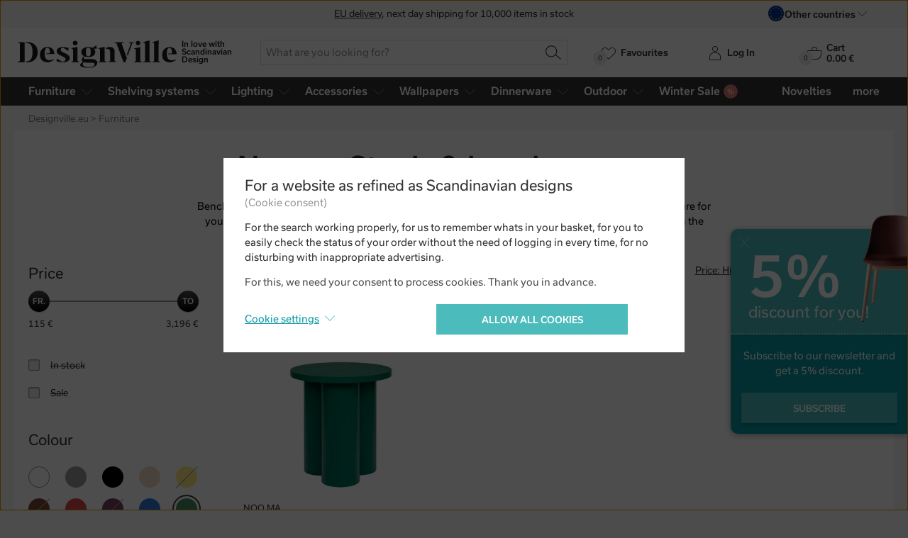

--- FILE ---
content_type: text/html; charset=utf-8
request_url: https://www.designville.eu/stools-benches/f/noo-ma/green
body_size: 27639
content:
<!DOCTYPE html>
<html class="no-js" lang="en">
<head>

<meta charset="utf-8"><script type="text/javascript">(window.NREUM||(NREUM={})).init={ajax:{deny_list:["bam.nr-data.net"]},feature_flags:["soft_nav"]};(window.NREUM||(NREUM={})).loader_config={licenseKey:"6725ddd06d",applicationID:"568143330",browserID:"1103148566"};;/*! For license information please see nr-loader-rum-1.308.0.min.js.LICENSE.txt */
(()=>{var e,t,r={163:(e,t,r)=>{"use strict";r.d(t,{j:()=>E});var n=r(384),i=r(1741);var a=r(2555);r(860).K7.genericEvents;const s="experimental.resources",o="register",c=e=>{if(!e||"string"!=typeof e)return!1;try{document.createDocumentFragment().querySelector(e)}catch{return!1}return!0};var d=r(2614),u=r(944),l=r(8122);const f="[data-nr-mask]",g=e=>(0,l.a)(e,(()=>{const e={feature_flags:[],experimental:{allow_registered_children:!1,resources:!1},mask_selector:"*",block_selector:"[data-nr-block]",mask_input_options:{color:!1,date:!1,"datetime-local":!1,email:!1,month:!1,number:!1,range:!1,search:!1,tel:!1,text:!1,time:!1,url:!1,week:!1,textarea:!1,select:!1,password:!0}};return{ajax:{deny_list:void 0,block_internal:!0,enabled:!0,autoStart:!0},api:{get allow_registered_children(){return e.feature_flags.includes(o)||e.experimental.allow_registered_children},set allow_registered_children(t){e.experimental.allow_registered_children=t},duplicate_registered_data:!1},browser_consent_mode:{enabled:!1},distributed_tracing:{enabled:void 0,exclude_newrelic_header:void 0,cors_use_newrelic_header:void 0,cors_use_tracecontext_headers:void 0,allowed_origins:void 0},get feature_flags(){return e.feature_flags},set feature_flags(t){e.feature_flags=t},generic_events:{enabled:!0,autoStart:!0},harvest:{interval:30},jserrors:{enabled:!0,autoStart:!0},logging:{enabled:!0,autoStart:!0},metrics:{enabled:!0,autoStart:!0},obfuscate:void 0,page_action:{enabled:!0},page_view_event:{enabled:!0,autoStart:!0},page_view_timing:{enabled:!0,autoStart:!0},performance:{capture_marks:!1,capture_measures:!1,capture_detail:!0,resources:{get enabled(){return e.feature_flags.includes(s)||e.experimental.resources},set enabled(t){e.experimental.resources=t},asset_types:[],first_party_domains:[],ignore_newrelic:!0}},privacy:{cookies_enabled:!0},proxy:{assets:void 0,beacon:void 0},session:{expiresMs:d.wk,inactiveMs:d.BB},session_replay:{autoStart:!0,enabled:!1,preload:!1,sampling_rate:10,error_sampling_rate:100,collect_fonts:!1,inline_images:!1,fix_stylesheets:!0,mask_all_inputs:!0,get mask_text_selector(){return e.mask_selector},set mask_text_selector(t){c(t)?e.mask_selector="".concat(t,",").concat(f):""===t||null===t?e.mask_selector=f:(0,u.R)(5,t)},get block_class(){return"nr-block"},get ignore_class(){return"nr-ignore"},get mask_text_class(){return"nr-mask"},get block_selector(){return e.block_selector},set block_selector(t){c(t)?e.block_selector+=",".concat(t):""!==t&&(0,u.R)(6,t)},get mask_input_options(){return e.mask_input_options},set mask_input_options(t){t&&"object"==typeof t?e.mask_input_options={...t,password:!0}:(0,u.R)(7,t)}},session_trace:{enabled:!0,autoStart:!0},soft_navigations:{enabled:!0,autoStart:!0},spa:{enabled:!0,autoStart:!0},ssl:void 0,user_actions:{enabled:!0,elementAttributes:["id","className","tagName","type"]}}})());var p=r(6154),m=r(9324);let h=0;const v={buildEnv:m.F3,distMethod:m.Xs,version:m.xv,originTime:p.WN},b={consented:!1},y={appMetadata:{},get consented(){return this.session?.state?.consent||b.consented},set consented(e){b.consented=e},customTransaction:void 0,denyList:void 0,disabled:!1,harvester:void 0,isolatedBacklog:!1,isRecording:!1,loaderType:void 0,maxBytes:3e4,obfuscator:void 0,onerror:void 0,ptid:void 0,releaseIds:{},session:void 0,timeKeeper:void 0,registeredEntities:[],jsAttributesMetadata:{bytes:0},get harvestCount(){return++h}},_=e=>{const t=(0,l.a)(e,y),r=Object.keys(v).reduce((e,t)=>(e[t]={value:v[t],writable:!1,configurable:!0,enumerable:!0},e),{});return Object.defineProperties(t,r)};var w=r(5701);const x=e=>{const t=e.startsWith("http");e+="/",r.p=t?e:"https://"+e};var R=r(7836),k=r(3241);const A={accountID:void 0,trustKey:void 0,agentID:void 0,licenseKey:void 0,applicationID:void 0,xpid:void 0},S=e=>(0,l.a)(e,A),T=new Set;function E(e,t={},r,s){let{init:o,info:c,loader_config:d,runtime:u={},exposed:l=!0}=t;if(!c){const e=(0,n.pV)();o=e.init,c=e.info,d=e.loader_config}e.init=g(o||{}),e.loader_config=S(d||{}),c.jsAttributes??={},p.bv&&(c.jsAttributes.isWorker=!0),e.info=(0,a.D)(c);const f=e.init,m=[c.beacon,c.errorBeacon];T.has(e.agentIdentifier)||(f.proxy.assets&&(x(f.proxy.assets),m.push(f.proxy.assets)),f.proxy.beacon&&m.push(f.proxy.beacon),e.beacons=[...m],function(e){const t=(0,n.pV)();Object.getOwnPropertyNames(i.W.prototype).forEach(r=>{const n=i.W.prototype[r];if("function"!=typeof n||"constructor"===n)return;let a=t[r];e[r]&&!1!==e.exposed&&"micro-agent"!==e.runtime?.loaderType&&(t[r]=(...t)=>{const n=e[r](...t);return a?a(...t):n})})}(e),(0,n.US)("activatedFeatures",w.B)),u.denyList=[...f.ajax.deny_list||[],...f.ajax.block_internal?m:[]],u.ptid=e.agentIdentifier,u.loaderType=r,e.runtime=_(u),T.has(e.agentIdentifier)||(e.ee=R.ee.get(e.agentIdentifier),e.exposed=l,(0,k.W)({agentIdentifier:e.agentIdentifier,drained:!!w.B?.[e.agentIdentifier],type:"lifecycle",name:"initialize",feature:void 0,data:e.config})),T.add(e.agentIdentifier)}},384:(e,t,r)=>{"use strict";r.d(t,{NT:()=>s,US:()=>u,Zm:()=>o,bQ:()=>d,dV:()=>c,pV:()=>l});var n=r(6154),i=r(1863),a=r(1910);const s={beacon:"bam.nr-data.net",errorBeacon:"bam.nr-data.net"};function o(){return n.gm.NREUM||(n.gm.NREUM={}),void 0===n.gm.newrelic&&(n.gm.newrelic=n.gm.NREUM),n.gm.NREUM}function c(){let e=o();return e.o||(e.o={ST:n.gm.setTimeout,SI:n.gm.setImmediate||n.gm.setInterval,CT:n.gm.clearTimeout,XHR:n.gm.XMLHttpRequest,REQ:n.gm.Request,EV:n.gm.Event,PR:n.gm.Promise,MO:n.gm.MutationObserver,FETCH:n.gm.fetch,WS:n.gm.WebSocket},(0,a.i)(...Object.values(e.o))),e}function d(e,t){let r=o();r.initializedAgents??={},t.initializedAt={ms:(0,i.t)(),date:new Date},r.initializedAgents[e]=t}function u(e,t){o()[e]=t}function l(){return function(){let e=o();const t=e.info||{};e.info={beacon:s.beacon,errorBeacon:s.errorBeacon,...t}}(),function(){let e=o();const t=e.init||{};e.init={...t}}(),c(),function(){let e=o();const t=e.loader_config||{};e.loader_config={...t}}(),o()}},782:(e,t,r)=>{"use strict";r.d(t,{T:()=>n});const n=r(860).K7.pageViewTiming},860:(e,t,r)=>{"use strict";r.d(t,{$J:()=>u,K7:()=>c,P3:()=>d,XX:()=>i,Yy:()=>o,df:()=>a,qY:()=>n,v4:()=>s});const n="events",i="jserrors",a="browser/blobs",s="rum",o="browser/logs",c={ajax:"ajax",genericEvents:"generic_events",jserrors:i,logging:"logging",metrics:"metrics",pageAction:"page_action",pageViewEvent:"page_view_event",pageViewTiming:"page_view_timing",sessionReplay:"session_replay",sessionTrace:"session_trace",softNav:"soft_navigations",spa:"spa"},d={[c.pageViewEvent]:1,[c.pageViewTiming]:2,[c.metrics]:3,[c.jserrors]:4,[c.spa]:5,[c.ajax]:6,[c.sessionTrace]:7,[c.softNav]:8,[c.sessionReplay]:9,[c.logging]:10,[c.genericEvents]:11},u={[c.pageViewEvent]:s,[c.pageViewTiming]:n,[c.ajax]:n,[c.spa]:n,[c.softNav]:n,[c.metrics]:i,[c.jserrors]:i,[c.sessionTrace]:a,[c.sessionReplay]:a,[c.logging]:o,[c.genericEvents]:"ins"}},944:(e,t,r)=>{"use strict";r.d(t,{R:()=>i});var n=r(3241);function i(e,t){"function"==typeof console.debug&&(console.debug("New Relic Warning: https://github.com/newrelic/newrelic-browser-agent/blob/main/docs/warning-codes.md#".concat(e),t),(0,n.W)({agentIdentifier:null,drained:null,type:"data",name:"warn",feature:"warn",data:{code:e,secondary:t}}))}},1687:(e,t,r)=>{"use strict";r.d(t,{Ak:()=>d,Ze:()=>f,x3:()=>u});var n=r(3241),i=r(7836),a=r(3606),s=r(860),o=r(2646);const c={};function d(e,t){const r={staged:!1,priority:s.P3[t]||0};l(e),c[e].get(t)||c[e].set(t,r)}function u(e,t){e&&c[e]&&(c[e].get(t)&&c[e].delete(t),p(e,t,!1),c[e].size&&g(e))}function l(e){if(!e)throw new Error("agentIdentifier required");c[e]||(c[e]=new Map)}function f(e="",t="feature",r=!1){if(l(e),!e||!c[e].get(t)||r)return p(e,t);c[e].get(t).staged=!0,g(e)}function g(e){const t=Array.from(c[e]);t.every(([e,t])=>t.staged)&&(t.sort((e,t)=>e[1].priority-t[1].priority),t.forEach(([t])=>{c[e].delete(t),p(e,t)}))}function p(e,t,r=!0){const s=e?i.ee.get(e):i.ee,c=a.i.handlers;if(!s.aborted&&s.backlog&&c){if((0,n.W)({agentIdentifier:e,type:"lifecycle",name:"drain",feature:t}),r){const e=s.backlog[t],r=c[t];if(r){for(let t=0;e&&t<e.length;++t)m(e[t],r);Object.entries(r).forEach(([e,t])=>{Object.values(t||{}).forEach(t=>{t[0]?.on&&t[0]?.context()instanceof o.y&&t[0].on(e,t[1])})})}}s.isolatedBacklog||delete c[t],s.backlog[t]=null,s.emit("drain-"+t,[])}}function m(e,t){var r=e[1];Object.values(t[r]||{}).forEach(t=>{var r=e[0];if(t[0]===r){var n=t[1],i=e[3],a=e[2];n.apply(i,a)}})}},1738:(e,t,r)=>{"use strict";r.d(t,{U:()=>g,Y:()=>f});var n=r(3241),i=r(9908),a=r(1863),s=r(944),o=r(5701),c=r(3969),d=r(8362),u=r(860),l=r(4261);function f(e,t,r,a){const f=a||r;!f||f[e]&&f[e]!==d.d.prototype[e]||(f[e]=function(){(0,i.p)(c.xV,["API/"+e+"/called"],void 0,u.K7.metrics,r.ee),(0,n.W)({agentIdentifier:r.agentIdentifier,drained:!!o.B?.[r.agentIdentifier],type:"data",name:"api",feature:l.Pl+e,data:{}});try{return t.apply(this,arguments)}catch(e){(0,s.R)(23,e)}})}function g(e,t,r,n,s){const o=e.info;null===r?delete o.jsAttributes[t]:o.jsAttributes[t]=r,(s||null===r)&&(0,i.p)(l.Pl+n,[(0,a.t)(),t,r],void 0,"session",e.ee)}},1741:(e,t,r)=>{"use strict";r.d(t,{W:()=>a});var n=r(944),i=r(4261);class a{#e(e,...t){if(this[e]!==a.prototype[e])return this[e](...t);(0,n.R)(35,e)}addPageAction(e,t){return this.#e(i.hG,e,t)}register(e){return this.#e(i.eY,e)}recordCustomEvent(e,t){return this.#e(i.fF,e,t)}setPageViewName(e,t){return this.#e(i.Fw,e,t)}setCustomAttribute(e,t,r){return this.#e(i.cD,e,t,r)}noticeError(e,t){return this.#e(i.o5,e,t)}setUserId(e,t=!1){return this.#e(i.Dl,e,t)}setApplicationVersion(e){return this.#e(i.nb,e)}setErrorHandler(e){return this.#e(i.bt,e)}addRelease(e,t){return this.#e(i.k6,e,t)}log(e,t){return this.#e(i.$9,e,t)}start(){return this.#e(i.d3)}finished(e){return this.#e(i.BL,e)}recordReplay(){return this.#e(i.CH)}pauseReplay(){return this.#e(i.Tb)}addToTrace(e){return this.#e(i.U2,e)}setCurrentRouteName(e){return this.#e(i.PA,e)}interaction(e){return this.#e(i.dT,e)}wrapLogger(e,t,r){return this.#e(i.Wb,e,t,r)}measure(e,t){return this.#e(i.V1,e,t)}consent(e){return this.#e(i.Pv,e)}}},1863:(e,t,r)=>{"use strict";function n(){return Math.floor(performance.now())}r.d(t,{t:()=>n})},1910:(e,t,r)=>{"use strict";r.d(t,{i:()=>a});var n=r(944);const i=new Map;function a(...e){return e.every(e=>{if(i.has(e))return i.get(e);const t="function"==typeof e?e.toString():"",r=t.includes("[native code]"),a=t.includes("nrWrapper");return r||a||(0,n.R)(64,e?.name||t),i.set(e,r),r})}},2555:(e,t,r)=>{"use strict";r.d(t,{D:()=>o,f:()=>s});var n=r(384),i=r(8122);const a={beacon:n.NT.beacon,errorBeacon:n.NT.errorBeacon,licenseKey:void 0,applicationID:void 0,sa:void 0,queueTime:void 0,applicationTime:void 0,ttGuid:void 0,user:void 0,account:void 0,product:void 0,extra:void 0,jsAttributes:{},userAttributes:void 0,atts:void 0,transactionName:void 0,tNamePlain:void 0};function s(e){try{return!!e.licenseKey&&!!e.errorBeacon&&!!e.applicationID}catch(e){return!1}}const o=e=>(0,i.a)(e,a)},2614:(e,t,r)=>{"use strict";r.d(t,{BB:()=>s,H3:()=>n,g:()=>d,iL:()=>c,tS:()=>o,uh:()=>i,wk:()=>a});const n="NRBA",i="SESSION",a=144e5,s=18e5,o={STARTED:"session-started",PAUSE:"session-pause",RESET:"session-reset",RESUME:"session-resume",UPDATE:"session-update"},c={SAME_TAB:"same-tab",CROSS_TAB:"cross-tab"},d={OFF:0,FULL:1,ERROR:2}},2646:(e,t,r)=>{"use strict";r.d(t,{y:()=>n});class n{constructor(e){this.contextId=e}}},2843:(e,t,r)=>{"use strict";r.d(t,{G:()=>a,u:()=>i});var n=r(3878);function i(e,t=!1,r,i){(0,n.DD)("visibilitychange",function(){if(t)return void("hidden"===document.visibilityState&&e());e(document.visibilityState)},r,i)}function a(e,t,r){(0,n.sp)("pagehide",e,t,r)}},3241:(e,t,r)=>{"use strict";r.d(t,{W:()=>a});var n=r(6154);const i="newrelic";function a(e={}){try{n.gm.dispatchEvent(new CustomEvent(i,{detail:e}))}catch(e){}}},3606:(e,t,r)=>{"use strict";r.d(t,{i:()=>a});var n=r(9908);a.on=s;var i=a.handlers={};function a(e,t,r,a){s(a||n.d,i,e,t,r)}function s(e,t,r,i,a){a||(a="feature"),e||(e=n.d);var s=t[a]=t[a]||{};(s[r]=s[r]||[]).push([e,i])}},3878:(e,t,r)=>{"use strict";function n(e,t){return{capture:e,passive:!1,signal:t}}function i(e,t,r=!1,i){window.addEventListener(e,t,n(r,i))}function a(e,t,r=!1,i){document.addEventListener(e,t,n(r,i))}r.d(t,{DD:()=>a,jT:()=>n,sp:()=>i})},3969:(e,t,r)=>{"use strict";r.d(t,{TZ:()=>n,XG:()=>o,rs:()=>i,xV:()=>s,z_:()=>a});const n=r(860).K7.metrics,i="sm",a="cm",s="storeSupportabilityMetrics",o="storeEventMetrics"},4234:(e,t,r)=>{"use strict";r.d(t,{W:()=>a});var n=r(7836),i=r(1687);class a{constructor(e,t){this.agentIdentifier=e,this.ee=n.ee.get(e),this.featureName=t,this.blocked=!1}deregisterDrain(){(0,i.x3)(this.agentIdentifier,this.featureName)}}},4261:(e,t,r)=>{"use strict";r.d(t,{$9:()=>d,BL:()=>o,CH:()=>g,Dl:()=>_,Fw:()=>y,PA:()=>h,Pl:()=>n,Pv:()=>k,Tb:()=>l,U2:()=>a,V1:()=>R,Wb:()=>x,bt:()=>b,cD:()=>v,d3:()=>w,dT:()=>c,eY:()=>p,fF:()=>f,hG:()=>i,k6:()=>s,nb:()=>m,o5:()=>u});const n="api-",i="addPageAction",a="addToTrace",s="addRelease",o="finished",c="interaction",d="log",u="noticeError",l="pauseReplay",f="recordCustomEvent",g="recordReplay",p="register",m="setApplicationVersion",h="setCurrentRouteName",v="setCustomAttribute",b="setErrorHandler",y="setPageViewName",_="setUserId",w="start",x="wrapLogger",R="measure",k="consent"},5289:(e,t,r)=>{"use strict";r.d(t,{GG:()=>s,Qr:()=>c,sB:()=>o});var n=r(3878),i=r(6389);function a(){return"undefined"==typeof document||"complete"===document.readyState}function s(e,t){if(a())return e();const r=(0,i.J)(e),s=setInterval(()=>{a()&&(clearInterval(s),r())},500);(0,n.sp)("load",r,t)}function o(e){if(a())return e();(0,n.DD)("DOMContentLoaded",e)}function c(e){if(a())return e();(0,n.sp)("popstate",e)}},5607:(e,t,r)=>{"use strict";r.d(t,{W:()=>n});const n=(0,r(9566).bz)()},5701:(e,t,r)=>{"use strict";r.d(t,{B:()=>a,t:()=>s});var n=r(3241);const i=new Set,a={};function s(e,t){const r=t.agentIdentifier;a[r]??={},e&&"object"==typeof e&&(i.has(r)||(t.ee.emit("rumresp",[e]),a[r]=e,i.add(r),(0,n.W)({agentIdentifier:r,loaded:!0,drained:!0,type:"lifecycle",name:"load",feature:void 0,data:e})))}},6154:(e,t,r)=>{"use strict";r.d(t,{OF:()=>c,RI:()=>i,WN:()=>u,bv:()=>a,eN:()=>l,gm:()=>s,mw:()=>o,sb:()=>d});var n=r(1863);const i="undefined"!=typeof window&&!!window.document,a="undefined"!=typeof WorkerGlobalScope&&("undefined"!=typeof self&&self instanceof WorkerGlobalScope&&self.navigator instanceof WorkerNavigator||"undefined"!=typeof globalThis&&globalThis instanceof WorkerGlobalScope&&globalThis.navigator instanceof WorkerNavigator),s=i?window:"undefined"!=typeof WorkerGlobalScope&&("undefined"!=typeof self&&self instanceof WorkerGlobalScope&&self||"undefined"!=typeof globalThis&&globalThis instanceof WorkerGlobalScope&&globalThis),o=Boolean("hidden"===s?.document?.visibilityState),c=/iPad|iPhone|iPod/.test(s.navigator?.userAgent),d=c&&"undefined"==typeof SharedWorker,u=((()=>{const e=s.navigator?.userAgent?.match(/Firefox[/\s](\d+\.\d+)/);Array.isArray(e)&&e.length>=2&&e[1]})(),Date.now()-(0,n.t)()),l=()=>"undefined"!=typeof PerformanceNavigationTiming&&s?.performance?.getEntriesByType("navigation")?.[0]?.responseStart},6389:(e,t,r)=>{"use strict";function n(e,t=500,r={}){const n=r?.leading||!1;let i;return(...r)=>{n&&void 0===i&&(e.apply(this,r),i=setTimeout(()=>{i=clearTimeout(i)},t)),n||(clearTimeout(i),i=setTimeout(()=>{e.apply(this,r)},t))}}function i(e){let t=!1;return(...r)=>{t||(t=!0,e.apply(this,r))}}r.d(t,{J:()=>i,s:()=>n})},6630:(e,t,r)=>{"use strict";r.d(t,{T:()=>n});const n=r(860).K7.pageViewEvent},7699:(e,t,r)=>{"use strict";r.d(t,{It:()=>a,KC:()=>o,No:()=>i,qh:()=>s});var n=r(860);const i=16e3,a=1e6,s="SESSION_ERROR",o={[n.K7.logging]:!0,[n.K7.genericEvents]:!1,[n.K7.jserrors]:!1,[n.K7.ajax]:!1}},7836:(e,t,r)=>{"use strict";r.d(t,{P:()=>o,ee:()=>c});var n=r(384),i=r(8990),a=r(2646),s=r(5607);const o="nr@context:".concat(s.W),c=function e(t,r){var n={},s={},u={},l=!1;try{l=16===r.length&&d.initializedAgents?.[r]?.runtime.isolatedBacklog}catch(e){}var f={on:p,addEventListener:p,removeEventListener:function(e,t){var r=n[e];if(!r)return;for(var i=0;i<r.length;i++)r[i]===t&&r.splice(i,1)},emit:function(e,r,n,i,a){!1!==a&&(a=!0);if(c.aborted&&!i)return;t&&a&&t.emit(e,r,n);var o=g(n);m(e).forEach(e=>{e.apply(o,r)});var d=v()[s[e]];d&&d.push([f,e,r,o]);return o},get:h,listeners:m,context:g,buffer:function(e,t){const r=v();if(t=t||"feature",f.aborted)return;Object.entries(e||{}).forEach(([e,n])=>{s[n]=t,t in r||(r[t]=[])})},abort:function(){f._aborted=!0,Object.keys(f.backlog).forEach(e=>{delete f.backlog[e]})},isBuffering:function(e){return!!v()[s[e]]},debugId:r,backlog:l?{}:t&&"object"==typeof t.backlog?t.backlog:{},isolatedBacklog:l};return Object.defineProperty(f,"aborted",{get:()=>{let e=f._aborted||!1;return e||(t&&(e=t.aborted),e)}}),f;function g(e){return e&&e instanceof a.y?e:e?(0,i.I)(e,o,()=>new a.y(o)):new a.y(o)}function p(e,t){n[e]=m(e).concat(t)}function m(e){return n[e]||[]}function h(t){return u[t]=u[t]||e(f,t)}function v(){return f.backlog}}(void 0,"globalEE"),d=(0,n.Zm)();d.ee||(d.ee=c)},8122:(e,t,r)=>{"use strict";r.d(t,{a:()=>i});var n=r(944);function i(e,t){try{if(!e||"object"!=typeof e)return(0,n.R)(3);if(!t||"object"!=typeof t)return(0,n.R)(4);const r=Object.create(Object.getPrototypeOf(t),Object.getOwnPropertyDescriptors(t)),a=0===Object.keys(r).length?e:r;for(let s in a)if(void 0!==e[s])try{if(null===e[s]){r[s]=null;continue}Array.isArray(e[s])&&Array.isArray(t[s])?r[s]=Array.from(new Set([...e[s],...t[s]])):"object"==typeof e[s]&&"object"==typeof t[s]?r[s]=i(e[s],t[s]):r[s]=e[s]}catch(e){r[s]||(0,n.R)(1,e)}return r}catch(e){(0,n.R)(2,e)}}},8362:(e,t,r)=>{"use strict";r.d(t,{d:()=>a});var n=r(9566),i=r(1741);class a extends i.W{agentIdentifier=(0,n.LA)(16)}},8374:(e,t,r)=>{r.nc=(()=>{try{return document?.currentScript?.nonce}catch(e){}return""})()},8990:(e,t,r)=>{"use strict";r.d(t,{I:()=>i});var n=Object.prototype.hasOwnProperty;function i(e,t,r){if(n.call(e,t))return e[t];var i=r();if(Object.defineProperty&&Object.keys)try{return Object.defineProperty(e,t,{value:i,writable:!0,enumerable:!1}),i}catch(e){}return e[t]=i,i}},9324:(e,t,r)=>{"use strict";r.d(t,{F3:()=>i,Xs:()=>a,xv:()=>n});const n="1.308.0",i="PROD",a="CDN"},9566:(e,t,r)=>{"use strict";r.d(t,{LA:()=>o,bz:()=>s});var n=r(6154);const i="xxxxxxxx-xxxx-4xxx-yxxx-xxxxxxxxxxxx";function a(e,t){return e?15&e[t]:16*Math.random()|0}function s(){const e=n.gm?.crypto||n.gm?.msCrypto;let t,r=0;return e&&e.getRandomValues&&(t=e.getRandomValues(new Uint8Array(30))),i.split("").map(e=>"x"===e?a(t,r++).toString(16):"y"===e?(3&a()|8).toString(16):e).join("")}function o(e){const t=n.gm?.crypto||n.gm?.msCrypto;let r,i=0;t&&t.getRandomValues&&(r=t.getRandomValues(new Uint8Array(e)));const s=[];for(var o=0;o<e;o++)s.push(a(r,i++).toString(16));return s.join("")}},9908:(e,t,r)=>{"use strict";r.d(t,{d:()=>n,p:()=>i});var n=r(7836).ee.get("handle");function i(e,t,r,i,a){a?(a.buffer([e],i),a.emit(e,t,r)):(n.buffer([e],i),n.emit(e,t,r))}}},n={};function i(e){var t=n[e];if(void 0!==t)return t.exports;var a=n[e]={exports:{}};return r[e](a,a.exports,i),a.exports}i.m=r,i.d=(e,t)=>{for(var r in t)i.o(t,r)&&!i.o(e,r)&&Object.defineProperty(e,r,{enumerable:!0,get:t[r]})},i.f={},i.e=e=>Promise.all(Object.keys(i.f).reduce((t,r)=>(i.f[r](e,t),t),[])),i.u=e=>"nr-rum-1.308.0.min.js",i.o=(e,t)=>Object.prototype.hasOwnProperty.call(e,t),e={},t="NRBA-1.308.0.PROD:",i.l=(r,n,a,s)=>{if(e[r])e[r].push(n);else{var o,c;if(void 0!==a)for(var d=document.getElementsByTagName("script"),u=0;u<d.length;u++){var l=d[u];if(l.getAttribute("src")==r||l.getAttribute("data-webpack")==t+a){o=l;break}}if(!o){c=!0;var f={296:"sha512-+MIMDsOcckGXa1EdWHqFNv7P+JUkd5kQwCBr3KE6uCvnsBNUrdSt4a/3/L4j4TxtnaMNjHpza2/erNQbpacJQA=="};(o=document.createElement("script")).charset="utf-8",i.nc&&o.setAttribute("nonce",i.nc),o.setAttribute("data-webpack",t+a),o.src=r,0!==o.src.indexOf(window.location.origin+"/")&&(o.crossOrigin="anonymous"),f[s]&&(o.integrity=f[s])}e[r]=[n];var g=(t,n)=>{o.onerror=o.onload=null,clearTimeout(p);var i=e[r];if(delete e[r],o.parentNode&&o.parentNode.removeChild(o),i&&i.forEach(e=>e(n)),t)return t(n)},p=setTimeout(g.bind(null,void 0,{type:"timeout",target:o}),12e4);o.onerror=g.bind(null,o.onerror),o.onload=g.bind(null,o.onload),c&&document.head.appendChild(o)}},i.r=e=>{"undefined"!=typeof Symbol&&Symbol.toStringTag&&Object.defineProperty(e,Symbol.toStringTag,{value:"Module"}),Object.defineProperty(e,"__esModule",{value:!0})},i.p="https://js-agent.newrelic.com/",(()=>{var e={374:0,840:0};i.f.j=(t,r)=>{var n=i.o(e,t)?e[t]:void 0;if(0!==n)if(n)r.push(n[2]);else{var a=new Promise((r,i)=>n=e[t]=[r,i]);r.push(n[2]=a);var s=i.p+i.u(t),o=new Error;i.l(s,r=>{if(i.o(e,t)&&(0!==(n=e[t])&&(e[t]=void 0),n)){var a=r&&("load"===r.type?"missing":r.type),s=r&&r.target&&r.target.src;o.message="Loading chunk "+t+" failed: ("+a+": "+s+")",o.name="ChunkLoadError",o.type=a,o.request=s,n[1](o)}},"chunk-"+t,t)}};var t=(t,r)=>{var n,a,[s,o,c]=r,d=0;if(s.some(t=>0!==e[t])){for(n in o)i.o(o,n)&&(i.m[n]=o[n]);if(c)c(i)}for(t&&t(r);d<s.length;d++)a=s[d],i.o(e,a)&&e[a]&&e[a][0](),e[a]=0},r=self["webpackChunk:NRBA-1.308.0.PROD"]=self["webpackChunk:NRBA-1.308.0.PROD"]||[];r.forEach(t.bind(null,0)),r.push=t.bind(null,r.push.bind(r))})(),(()=>{"use strict";i(8374);var e=i(8362),t=i(860);const r=Object.values(t.K7);var n=i(163);var a=i(9908),s=i(1863),o=i(4261),c=i(1738);var d=i(1687),u=i(4234),l=i(5289),f=i(6154),g=i(944),p=i(384);const m=e=>f.RI&&!0===e?.privacy.cookies_enabled;function h(e){return!!(0,p.dV)().o.MO&&m(e)&&!0===e?.session_trace.enabled}var v=i(6389),b=i(7699);class y extends u.W{constructor(e,t){super(e.agentIdentifier,t),this.agentRef=e,this.abortHandler=void 0,this.featAggregate=void 0,this.loadedSuccessfully=void 0,this.onAggregateImported=new Promise(e=>{this.loadedSuccessfully=e}),this.deferred=Promise.resolve(),!1===e.init[this.featureName].autoStart?this.deferred=new Promise((t,r)=>{this.ee.on("manual-start-all",(0,v.J)(()=>{(0,d.Ak)(e.agentIdentifier,this.featureName),t()}))}):(0,d.Ak)(e.agentIdentifier,t)}importAggregator(e,t,r={}){if(this.featAggregate)return;const n=async()=>{let n;await this.deferred;try{if(m(e.init)){const{setupAgentSession:t}=await i.e(296).then(i.bind(i,3305));n=t(e)}}catch(e){(0,g.R)(20,e),this.ee.emit("internal-error",[e]),(0,a.p)(b.qh,[e],void 0,this.featureName,this.ee)}try{if(!this.#t(this.featureName,n,e.init))return(0,d.Ze)(this.agentIdentifier,this.featureName),void this.loadedSuccessfully(!1);const{Aggregate:i}=await t();this.featAggregate=new i(e,r),e.runtime.harvester.initializedAggregates.push(this.featAggregate),this.loadedSuccessfully(!0)}catch(e){(0,g.R)(34,e),this.abortHandler?.(),(0,d.Ze)(this.agentIdentifier,this.featureName,!0),this.loadedSuccessfully(!1),this.ee&&this.ee.abort()}};f.RI?(0,l.GG)(()=>n(),!0):n()}#t(e,r,n){if(this.blocked)return!1;switch(e){case t.K7.sessionReplay:return h(n)&&!!r;case t.K7.sessionTrace:return!!r;default:return!0}}}var _=i(6630),w=i(2614),x=i(3241);class R extends y{static featureName=_.T;constructor(e){var t;super(e,_.T),this.setupInspectionEvents(e.agentIdentifier),t=e,(0,c.Y)(o.Fw,function(e,r){"string"==typeof e&&("/"!==e.charAt(0)&&(e="/"+e),t.runtime.customTransaction=(r||"http://custom.transaction")+e,(0,a.p)(o.Pl+o.Fw,[(0,s.t)()],void 0,void 0,t.ee))},t),this.importAggregator(e,()=>i.e(296).then(i.bind(i,3943)))}setupInspectionEvents(e){const t=(t,r)=>{t&&(0,x.W)({agentIdentifier:e,timeStamp:t.timeStamp,loaded:"complete"===t.target.readyState,type:"window",name:r,data:t.target.location+""})};(0,l.sB)(e=>{t(e,"DOMContentLoaded")}),(0,l.GG)(e=>{t(e,"load")}),(0,l.Qr)(e=>{t(e,"navigate")}),this.ee.on(w.tS.UPDATE,(t,r)=>{(0,x.W)({agentIdentifier:e,type:"lifecycle",name:"session",data:r})})}}class k extends e.d{constructor(e){var t;(super(),f.gm)?(this.features={},(0,p.bQ)(this.agentIdentifier,this),this.desiredFeatures=new Set(e.features||[]),this.desiredFeatures.add(R),(0,n.j)(this,e,e.loaderType||"agent"),t=this,(0,c.Y)(o.cD,function(e,r,n=!1){if("string"==typeof e){if(["string","number","boolean"].includes(typeof r)||null===r)return(0,c.U)(t,e,r,o.cD,n);(0,g.R)(40,typeof r)}else(0,g.R)(39,typeof e)},t),function(e){(0,c.Y)(o.Dl,function(t,r=!1){if("string"!=typeof t&&null!==t)return void(0,g.R)(41,typeof t);const n=e.info.jsAttributes["enduser.id"];r&&null!=n&&n!==t?(0,a.p)(o.Pl+"setUserIdAndResetSession",[t],void 0,"session",e.ee):(0,c.U)(e,"enduser.id",t,o.Dl,!0)},e)}(this),function(e){(0,c.Y)(o.nb,function(t){if("string"==typeof t||null===t)return(0,c.U)(e,"application.version",t,o.nb,!1);(0,g.R)(42,typeof t)},e)}(this),function(e){(0,c.Y)(o.d3,function(){e.ee.emit("manual-start-all")},e)}(this),function(e){(0,c.Y)(o.Pv,function(t=!0){if("boolean"==typeof t){if((0,a.p)(o.Pl+o.Pv,[t],void 0,"session",e.ee),e.runtime.consented=t,t){const t=e.features.page_view_event;t.onAggregateImported.then(e=>{const r=t.featAggregate;e&&!r.sentRum&&r.sendRum()})}}else(0,g.R)(65,typeof t)},e)}(this),this.run()):(0,g.R)(21)}get config(){return{info:this.info,init:this.init,loader_config:this.loader_config,runtime:this.runtime}}get api(){return this}run(){try{const e=function(e){const t={};return r.forEach(r=>{t[r]=!!e[r]?.enabled}),t}(this.init),n=[...this.desiredFeatures];n.sort((e,r)=>t.P3[e.featureName]-t.P3[r.featureName]),n.forEach(r=>{if(!e[r.featureName]&&r.featureName!==t.K7.pageViewEvent)return;if(r.featureName===t.K7.spa)return void(0,g.R)(67);const n=function(e){switch(e){case t.K7.ajax:return[t.K7.jserrors];case t.K7.sessionTrace:return[t.K7.ajax,t.K7.pageViewEvent];case t.K7.sessionReplay:return[t.K7.sessionTrace];case t.K7.pageViewTiming:return[t.K7.pageViewEvent];default:return[]}}(r.featureName).filter(e=>!(e in this.features));n.length>0&&(0,g.R)(36,{targetFeature:r.featureName,missingDependencies:n}),this.features[r.featureName]=new r(this)})}catch(e){(0,g.R)(22,e);for(const e in this.features)this.features[e].abortHandler?.();const t=(0,p.Zm)();delete t.initializedAgents[this.agentIdentifier]?.features,delete this.sharedAggregator;return t.ee.get(this.agentIdentifier).abort(),!1}}}var A=i(2843),S=i(782);class T extends y{static featureName=S.T;constructor(e){super(e,S.T),f.RI&&((0,A.u)(()=>(0,a.p)("docHidden",[(0,s.t)()],void 0,S.T,this.ee),!0),(0,A.G)(()=>(0,a.p)("winPagehide",[(0,s.t)()],void 0,S.T,this.ee)),this.importAggregator(e,()=>i.e(296).then(i.bind(i,2117))))}}var E=i(3969);class I extends y{static featureName=E.TZ;constructor(e){super(e,E.TZ),f.RI&&document.addEventListener("securitypolicyviolation",e=>{(0,a.p)(E.xV,["Generic/CSPViolation/Detected"],void 0,this.featureName,this.ee)}),this.importAggregator(e,()=>i.e(296).then(i.bind(i,9623)))}}new k({features:[R,T,I],loaderType:"lite"})})()})();</script>

	<meta name="author" content="DesignVille, www.designville.cz">

<meta name="designer" content="PeckaDesign, www.peckadesign.cz">
<meta name="description" content="Benches and stools in countless shapes and designs are practical and multifunctional pieces of furniture for your interior. It&apos;s up to you whether they replace the classic chairs at the dining table or stand alone in the room as an additional seating or storage.">
<meta property="og:description" content="Benches and stools in countless shapes and designs are practical and multifunctional pieces of furniture for your interior. It&apos;s up to you whether they replace the classic chairs at the dining table or stand alone in the room as an additional seating or storage.">

<meta name="HandheldFriendly" content="True">
<meta name="MobileOptimized" content="320">
<meta name="viewport" content="width=device-width, initial-scale=1.0, user-scalable=0, minimum-scale=1.0, maximum-scale=1.0">
<meta name="format-detection" content="telephone=no">
<meta name="robots" content="max-image-preview:large">

<title id="snippet-head-title">Noo.ma Stools &amp; benches, green | DesignVille</title>

<meta property="og:title" content="Noo.ma Stools &amp; benches, green | DesignVille">
	<meta property="og:image" content="https://www.designville.eu/data/images/img-large/3/62253.jpg">

<meta property="fb:app_id" content="117867648422387">
<meta property="og:site_name" content="DesignVille">

	<meta property="og:type" content="website">

<meta property="og:url" content="https://www.designville.eu/stools-benches/f/noo-ma/green">

<script type="text/javascript">document.documentElement.className = document.documentElement.className.replace('no-js', 'js');</script>

<link rel="stylesheet" href="/styles/styles.css?version=31eca69be267ebd8fc09e81ea18c30bf5615897f">

<link rel="preload" href="/styles/webfonts/DesignVille.woff2?v=11032025" as="font" type="font/woff2" crossorigin="anonymous">
<link rel="preload" href="/styles/webfonts/usual.woff2" as="font" type="font/woff2" crossorigin="anonymous">
<link rel="preload" href="/styles/webfonts/usual-medium.woff2" as="font" type="font/woff2" crossorigin="anonymous">

<script>var Nette = { noInit: true };</script>
<script src="/js/combined.js?version=b3c62016edfff4eedfe86d650fd804683eda7aca" async defer></script>

<link rel="apple-touch-icon" sizes="180x180" href="/apple-touch-icon.png?v=4">
<link rel="icon" type="image/png" sizes="32x32" href="/favicon-32x32.png?version=1fd48749e085f178abb4a2a3a44ff38128e34641">
<link rel="icon" type="image/png" sizes="16x16" href="/favicon-16x16.png?version=9cd6d69a62091f44aebaac47c62a4a4d1ec2a04f">
<link rel="manifest" href="/manifest.json?version=e71146c0398b6ccb9ce50412032714c59819ce46">
<link rel="mask-icon" href="/safari-pinned-tab.svg?version=9befb0ea44c4a29a0b9beabe187058d60ce4280e" color="#4bbbbc">
<meta name="apple-mobile-web-app-title" content="DesignVille">
<meta name="application-name" content="DesignVille">
<meta name="theme-color" content="#333333">

<link rel="alternate" type="application/rss+xml" title="DesignVille &raquo; RSS Blog feed" href="https://www.designville.eu/blog/feed">
<link rel="alternate" type="application/rss+xml" title="DesignVille &raquo; RSS feed of Blog comments" href="https://www.designville.eu/blog/">

<script type="text/javascript" id="snippet-google-dataLayer-init">
        var dataLayer = dataLayer || [{"analytics_storage":"denied","ad_storage":"denied","ad_user_data":"denied","ad_personalization":"denied","functionality_storage":"granted"},{"pageMainCategory":"Furniture","pageCategory":"Stools & benches"},{"visitorLoginState":"guest","visitorID":null}];
        function gtag(){ dataLayer.push(arguments); }
        gtag('consent', 'default', {"analytics_storage":"denied","ad_storage":"denied","ad_user_data":"denied","ad_personalization":"denied","functionality_storage":"granted"});
</script> <script>
        // Matches polyfill, https://developer.mozilla.org/en-US/docs/Web/API/Element/matches
        if (! Element.prototype.matches) {
            Element.prototype.matches = Element.prototype.msMatchesSelector;
        }
        // Closest polyfill, https://developer.mozilla.org/en-US/docs/Web/API/Element/closest
        if (! Element.prototype.closest) {
            Element.prototype.closest = function (s) {
                var el = this;
                if (! document.documentElement.contains(el)) return null;
                do {
                    if (el.matches(s)) return el;
                    el = el.parentElement || el.parentNode;
                } while (el !== null && el.nodeType === 1);
                return null;
            };
        }
        // Událost navěšená na document (tj. i pro AJAXem donačtené prvky)
        document.addEventListener('click', function(ev) {
            var clicked = ev.target || ev.srcElement;
            var el = clicked.closest('[data-datalayer-click]');
            if (el && 'dataLayer' in window && 'callable' in window.dataLayer) {
                var callables = el.getAttribute('data-datalayer-click').split(';');
                callables.forEach(function (callable) {
                    callable = callable.trim();
                    if (callable in window.dataLayer.callable) {
                        var push = window.dataLayer.callable[callable];
                            if (! (ev.button || ev.ctrlKey || ev.shiftKey || ev.altKey || ev.metaKey || el.getAttribute('target') === '_blank')) {
                                var href = el.href;
                                if (href && (' ' + el.className + ' ').indexOf(' ajax ') === -1) {
                                    ev.preventDefault();
                                    var t = null;
                                    push['eventCallback'] = function () {
                                        clearTimeout(t);
                                        document.location = href;
                                    };
                                    t = setTimeout(function () {
                                        push['eventCallback'].call();
                                    }, 666);
                                } else {
                                    push['eventCallback'] = function () {
                                        dataLayer.push({'event': 'pageViewFired'});
                                    };
                                }
                            }
                        window.dataLayer.push(push);
                    }
                });
            }
        });
    </script>
<!-- Google Tag Manager -->
<script>
    (function (w, d, s, l, i) {
        w[l] = w[l] || [];
        w[l].push({
            'gtm.start': new Date().getTime(), event: 'gtm.js'
        });
        var f = d.getElementsByTagName(s)[0], j = d.createElement(s), dl = l != 'dataLayer' ? '&l=' + l : '';
        j.async = true;
        j.src = '//www.googletagmanager.com/gtm.js?id=' + i + dl;
        f.parentNode.insertBefore(j, f);
    })(window, document, 'script', 'dataLayer', "GTM-WNVS4MM");
</script>
<!-- End Google Tag Manager -->


</head>

<body class="full-width">


<!-- Google Tag Manager Noscript -->
<noscript>
	<iframe src="//www.googletagmanager.com/ns.html?id=GTM-WNVS4MM" height="0" width="0"
			style="display:none;visibility:hidden">
	</iframe>
</noscript>
<!-- End Google Tag Manager Noscript -->


	<header id="header">
<p id="nav-skip" tabindex="-1">
	<a href="#main" accesskey="2" title="Přejít k obsahu (Klávesová zkratka: Alt + 2)">Skip to content</a>
	<span class="hidden">|</span>
	<a href="#main-menu">Skip to main menu</a>
	<span class="hidden">|</span>
	<a href="#search-box">Skip to search</a>
</p>
<hr class="hidden">

	<p id="logo">
		<a href="/">
			<img src="/img/logo-designville.svg?version=5fdf5295bed6e3e557ca95a5ed6e122d6e34dfc9" height="40" width="222" alt="DesignVille">
			<span class="claim">In love with Scandinavian Design</span>
		</a>
	</p>

		<p class="main-menu-link close-link u-pos-a u-t-0 u-r-0 u-m-0 u-hidden@w768">
			<a href="#main-menu-wrapper" class="close-link__link u-d-f u-fxf-col u-ai-c u-jc-c u-tt-u u-td-n u-black js-main-menu-link">
				<i class="close-link__icon icon icon--hamburger" aria-hidden="true"></i>
				<span class="close-link__text close-link__text--open">Menu</span>
				<span class="close-link__text close-link__text--close" aria-hidden="true">Close</span>
			</a>
		</p>

<form id="search-box" class="search-box" action="/search">
	<h2 class="out">Search</h2>
	<p class="search-box__inputs u-mb-0">
		<label for="q" class="sr-only">Search</label>

		<input type="text" id="q" name="q" class="search-box__inp-text inp-text suggest" placeholder="What are you looking for?" value="" data-suggest="/search?do=suggest" autocomplete="off">
		<span class="search-box__ajax-loader ajax-loader"></span>

		<button type="submit" class="search-box__btn btn">
			<span>
				<i class="btn__icon icon icon--search u-m-0" aria-hidden="true"></i>
				<span class="sr-only">Search</span>
			</span>
		</button>
	</p>

	<hr class="hidden">
</form>

<div id="basket-box" class="header-box header-box--basket-box js-header-box">
	<h2 class="header-box__heading js-header-box__control">
		<a href="/cart" data-history-nocache class="header-box__heading-link close-link u-td-n" id="snippet-basketBox-basketBox">
			<i class="header-box__heading-icon icon icon--basket u-pos-r" aria-hidden="true">
				<span class="icon__badge badge u-center badge--muted">0</span>
			</i>
			<span class="header-box__heading-text sr-only@w768-max">
				Cart<br>
				<span class="price">0.00 €</span>
			</span>

			<span class="header-box__heading-close close-link__link u-fxf-col u-ai-c u-jc-c u-tt-u u-td-n u-black u-fw-400 u-hidden@w768" aria-hidden="true">
				<i class="icon icon--close" aria-hidden="true"></i>
				<span class="close-link__text">Close</span>
			</span>
		</a>
	</h2>
	<div class="header-box__box u-pb-0 js-header-box__box">
		<p class="header-box__heading header-box__heading--in-box u-hidden@w768-max js-header-box__control" aria-hidden="true">
			<a href="/profile" class="header-box__heading-link close-link u-td-n">
				<span class="u-black">Cart</span>

				<span class="header-box__heading-close close-link__link u-fxf-col u-ai-c u-jc-c u-tt-u u-fw-400" aria-hidden="true">
					<i class="icon icon--close" aria-hidden="true"></i>
					<span class="close-link__text">Close</span>
				</span>
			</a>
		</p>

		<div data-history-nocache class="basket-box-list" id="snippet-basketBox-basketBoxContent">
							<p class="message message--info u-mb-10">Your shopping cart is empty</p>
		</div>
	</div>
</div>



		<div id="main-menu-wrapper" class="main-menu">
			<div class="main-menu__transform">
				<div class="main-menu__content">
<div id="main-menu" class="main-menu__menu" data-dropdown-label="more">
	<h2 class="out">Menu</h2>

	<ul class="main-menu__list main-menu__list--level-1">
		<li class="main-menu__item main-menu__item--root main-menu__item--has-submenu">


			<a class="main-menu__link main-menu__link--root u-d-f u-ai-c u-td-n"
			   href="/furniture">



				<i
				   aria-hidden="true" class="main-menu__icon u-mr-10 icon icon--kresla u-hidden@w768"></i>

				<span class="main-menu__link-text">Furniture</span>

				<i class="main-menu__arrow icon icon--arr-down u-grey-mid u-hidden@w960-max" aria-hidden="true"></i>
			</a>

			<div class="main-menu__submenu">
				<a href="#" class="main-menu__submenu-close u-pos-a u-hidden@w768-max">
					<i class="icon icon--cross u-grey-mid u-va-t" aria-hidden="true"></i>
					<span class="sr-only">Close</span>
				</a>
				<p class="main-menu__show-all u-d-f">
					<a href="#" class="main-menu__link main-menu__link--back u-d-f u-ai-c u-grey-mid u-hidden@w768">
						<i class="icon icon--arr-left u-grey-mid" aria-hidden="true"></i>
						<span class="sr-only">Zpět</span>
					</a>
					<a href="/furniture" class="main-menu__link main-menu__link--category u-d-f u-ai-c">
						<span class="main-menu__link-text">Furniture</span>

						<i class="main-menu__icon icon icon--kresla u-ml-a u-hidden@w768" aria-hidden="true"></i>
					</a>
				</p>
				<ul class="main-menu__list main-menu__list--level-2">
					<li class="main-menu__item main-menu__item--level-2">
						<a href="/dining-chairs" class="main-menu__link main-menu__link--subcategory u-d-f u-ai-c">
							<i class="main-menu__icon icon icon--jidelni-zidle u-mr-15" aria-hidden="true"></i>
							<span class="main-menu__link-text">Dining chairs</span>
						</a>
					</li>
					<li class="main-menu__item main-menu__item--level-2">
						<a href="/bar-stools" class="main-menu__link main-menu__link--subcategory u-d-f u-ai-c">
							<i class="main-menu__icon icon icon--barove-zidle u-mr-15" aria-hidden="true"></i>
							<span class="main-menu__link-text">Bar stools</span>
						</a>
					</li>
					<li class="main-menu__item main-menu__item--level-2">
						<a href="/office-chairs" class="main-menu__link main-menu__link--subcategory u-d-f u-ai-c">
							<i class="main-menu__icon icon icon--kancelarske-zidle u-mr-15" aria-hidden="true"></i>
							<span class="main-menu__link-text">Office chairs</span>
						</a>
					</li>
					<li class="main-menu__item main-menu__item--level-2">
						<a href="/lounge-chairs" class="main-menu__link main-menu__link--subcategory u-d-f u-ai-c">
							<i class="main-menu__icon icon icon--kresla u-mr-15" aria-hidden="true"></i>
							<span class="main-menu__link-text">Lounge chairs</span>
						</a>
					</li>
					<li class="main-menu__item main-menu__item--level-2">
						<a href="/sofas" class="main-menu__link main-menu__link--subcategory u-d-f u-ai-c">
							<i class="main-menu__icon icon icon--pohovky u-mr-15" aria-hidden="true"></i>
							<span class="main-menu__link-text">Sofas</span>
						</a>
					</li>
					<li class="main-menu__item main-menu__item--level-2">
						<a href="/poufs-ottomans" class="main-menu__link main-menu__link--subcategory u-d-f u-ai-c">
							<i class="main-menu__icon icon icon--poufy u-mr-15" aria-hidden="true"></i>
							<span class="main-menu__link-text">Ottomans</span>
						</a>
					</li>
					<li class="main-menu__item main-menu__item--level-2">
						<a href="/stools-benches" class="main-menu__link main-menu__link--subcategory u-d-f u-ai-c">
							<i class="main-menu__icon icon icon--stolicky u-mr-15" aria-hidden="true"></i>
							<span class="main-menu__link-text">Stools &amp; benches</span>
						</a>
					</li>
					<li class="main-menu__item main-menu__item--level-2">
						<a href="/tables" class="main-menu__link main-menu__link--subcategory u-d-f u-ai-c">
							<i class="main-menu__icon icon icon--jidelni-stoly u-mr-15" aria-hidden="true"></i>
							<span class="main-menu__link-text">Dining tables</span>
						</a>
					</li>
					<li class="main-menu__item main-menu__item--level-2">
						<a href="/office-desks" class="main-menu__link main-menu__link--subcategory u-d-f u-ai-c">
							<i class="main-menu__icon icon icon--pracovni-stoly u-mr-15" aria-hidden="true"></i>
							<span class="main-menu__link-text">Office Desks</span>
						</a>
					</li>
					<li class="main-menu__item main-menu__item--level-2">
						<a href="/coffee-tables" class="main-menu__link main-menu__link--subcategory u-d-f u-ai-c">
							<i class="main-menu__icon icon icon--konferencni-stolky u-mr-15" aria-hidden="true"></i>
							<span class="main-menu__link-text">Coffee tables</span>
						</a>
					</li>
					<li class="main-menu__item main-menu__item--level-2">
						<a href="/bedside-tables" class="main-menu__link main-menu__link--subcategory u-d-f u-ai-c">
							<i class="main-menu__icon icon icon--nocni-stolky u-mr-15" aria-hidden="true"></i>
							<span class="main-menu__link-text">Bedside and side tables</span>
						</a>
					</li>
					<li class="main-menu__item main-menu__item--level-2">
						<a href="/bistro-tables" class="main-menu__link main-menu__link--subcategory u-d-f u-ai-c">
							<i class="main-menu__icon icon icon--kavarenske-stolky u-mr-15" aria-hidden="true"></i>
							<span class="main-menu__link-text">Bistro tables</span>
						</a>
					</li>
					<li class="main-menu__item main-menu__item--level-2">
						<a href="/cabinets" class="main-menu__link main-menu__link--subcategory u-d-f u-ai-c">
							<i class="main-menu__icon icon icon--komody u-mr-15" aria-hidden="true"></i>
							<span class="main-menu__link-text">Sideboards and wardrobes</span>
						</a>
					</li>
					<li class="main-menu__item main-menu__item--level-2">
						<a href="/hooks-coat-stands" class="main-menu__link main-menu__link--subcategory u-d-f u-ai-c">
							<i class="main-menu__icon icon icon--vesaky u-mr-15" aria-hidden="true"></i>
							<span class="main-menu__link-text">Hooks &amp; coat stands</span>
						</a>
					</li>
					<li class="main-menu__item main-menu__item--level-2">
						<a href="/beds" class="main-menu__link main-menu__link--subcategory u-d-f u-ai-c">
							<i class="main-menu__icon icon icon--postele u-mr-15" aria-hidden="true"></i>
							<span class="main-menu__link-text">Beds &amp; daybeds</span>
						</a>
					</li>
					<li class="main-menu__item main-menu__item--level-2">
						<a href="/for-kids" class="main-menu__link main-menu__link--subcategory u-d-f u-ai-c">
							<i class="main-menu__icon icon icon--detske-zidle u-mr-15" aria-hidden="true"></i>
							<span class="main-menu__link-text">Kids furniture</span>
						</a>
					</li>
				</ul>
			</div>
		</li>
		<li class="main-menu__item main-menu__item--root main-menu__item--has-submenu">


			<a class="main-menu__link main-menu__link--root u-d-f u-ai-c u-td-n"
			   href="/shelving-systems">



				<i
				   aria-hidden="true" class="main-menu__icon u-mr-10 icon icon--policove-systemy u-hidden@w768"></i>

				<span class="main-menu__link-text">Shelving systems</span>

				<i class="main-menu__arrow icon icon--arr-down u-grey-mid u-hidden@w960-max" aria-hidden="true"></i>
			</a>

			<div class="main-menu__submenu">
				<a href="#" class="main-menu__submenu-close u-pos-a u-hidden@w768-max">
					<i class="icon icon--cross u-grey-mid u-va-t" aria-hidden="true"></i>
					<span class="sr-only">Close</span>
				</a>
				<p class="main-menu__show-all u-d-f">
					<a href="#" class="main-menu__link main-menu__link--back u-d-f u-ai-c u-grey-mid u-hidden@w768">
						<i class="icon icon--arr-left u-grey-mid" aria-hidden="true"></i>
						<span class="sr-only">Zpět</span>
					</a>
					<a href="/shelving-systems" class="main-menu__link main-menu__link--category u-d-f u-ai-c">
						<span class="main-menu__link-text">Shelving systems</span>

						<i class="main-menu__icon icon icon--policove-systemy u-ml-a u-hidden@w768" aria-hidden="true"></i>
					</a>
				</p>
				<ul class="main-menu__list main-menu__list--level-2">
					<li class="main-menu__item main-menu__item--level-2">
						<a href="/string-shelving-system" class="main-menu__link main-menu__link--subcategory u-d-f u-ai-c">
							<i class="main-menu__icon icon icon--system-string u-mr-15" aria-hidden="true"></i>
							<span class="main-menu__link-text">String System</span>
						</a>
					</li>
					<li class="main-menu__item main-menu__item--level-2">
						<a href="/new-works-shelving-system" class="main-menu__link main-menu__link--subcategory u-d-f u-ai-c">
							<i class="main-menu__icon icon icon--policove-systemy u-mr-15" aria-hidden="true"></i>
							<span class="main-menu__link-text">New Works Shelving</span>
						</a>
					</li>
					<li class="main-menu__item main-menu__item--level-2">
						<a href="/stacked-system" class="main-menu__link main-menu__link--subcategory u-d-f u-ai-c">
							<i class="main-menu__icon icon icon--system-stacked u-mr-15" aria-hidden="true"></i>
							<span class="main-menu__link-text">Stacked System</span>
						</a>
					</li>
					<li class="main-menu__item main-menu__item--level-2">
						<a href="/shelving-and-bookcases" class="main-menu__link main-menu__link--subcategory u-d-f u-ai-c">
							<i class="main-menu__icon icon icon--policove-knihovny-2 u-mr-15" aria-hidden="true"></i>
							<span class="main-menu__link-text">Shelving and bookcases</span>
						</a>
					</li>
					<li class="main-menu__item main-menu__item--level-2">
						<a href="/shelves" class="main-menu__link main-menu__link--subcategory u-d-f u-ai-c">
							<i class="main-menu__icon icon icon--police u-mr-15" aria-hidden="true"></i>
							<span class="main-menu__link-text">Shelves</span>
						</a>
					</li>
					<li class="main-menu__item main-menu__item--level-2">
						<a href="/pier-shelving-system" class="main-menu__link main-menu__link--subcategory u-d-f u-ai-c">
							<i class="main-menu__icon icon icon--policove-systemy u-mr-15" aria-hidden="true"></i>
							<span class="main-menu__link-text">Pier System</span>
						</a>
					</li>
					<li class="main-menu__item main-menu__item--level-2">
						<a href="/rombe-shelving-system" class="main-menu__link main-menu__link--subcategory u-d-f u-ai-c">
							<i class="main-menu__icon icon icon--policove-systemy u-mr-15" aria-hidden="true"></i>
							<span class="main-menu__link-text">Rombe Shelving System</span>
						</a>
					</li>
				</ul>
			</div>
		</li>
		<li class="main-menu__item main-menu__item--root main-menu__item--has-submenu">


			<a class="main-menu__link main-menu__link--root u-d-f u-ai-c u-td-n"
			   href="/lighting">



				<i
				   aria-hidden="true" class="main-menu__icon u-mr-10 icon icon--stolni-lampy u-hidden@w768"></i>

				<span class="main-menu__link-text">Lighting</span>

				<i class="main-menu__arrow icon icon--arr-down u-grey-mid u-hidden@w960-max" aria-hidden="true"></i>
			</a>

			<div class="main-menu__submenu">
				<a href="#" class="main-menu__submenu-close u-pos-a u-hidden@w768-max">
					<i class="icon icon--cross u-grey-mid u-va-t" aria-hidden="true"></i>
					<span class="sr-only">Close</span>
				</a>
				<p class="main-menu__show-all u-d-f">
					<a href="#" class="main-menu__link main-menu__link--back u-d-f u-ai-c u-grey-mid u-hidden@w768">
						<i class="icon icon--arr-left u-grey-mid" aria-hidden="true"></i>
						<span class="sr-only">Zpět</span>
					</a>
					<a href="/lighting" class="main-menu__link main-menu__link--category u-d-f u-ai-c">
						<span class="main-menu__link-text">Lighting</span>

						<i class="main-menu__icon icon icon--stolni-lampy u-ml-a u-hidden@w768" aria-hidden="true"></i>
					</a>
				</p>
				<ul class="main-menu__list main-menu__list--level-2">
					<li class="main-menu__item main-menu__item--level-2">
						<a href="/pendants" class="main-menu__link main-menu__link--subcategory u-d-f u-ai-c">
							<i class="main-menu__icon icon icon--zavesna-svitidla u-mr-15" aria-hidden="true"></i>
							<span class="main-menu__link-text">Pendant lights</span>
						</a>
					</li>
					<li class="main-menu__item main-menu__item--level-2">
						<a href="/table-lamps" class="main-menu__link main-menu__link--subcategory u-d-f u-ai-c">
							<i class="main-menu__icon icon icon--stolni-lampy u-mr-15" aria-hidden="true"></i>
							<span class="main-menu__link-text">Table lamps</span>
						</a>
					</li>
					<li class="main-menu__item main-menu__item--level-2">
						<a href="/portable-lamps" class="main-menu__link main-menu__link--subcategory u-d-f u-ai-c">
							<i class="main-menu__icon icon icon--prenosne-lampy u-mr-15" aria-hidden="true"></i>
							<span class="main-menu__link-text">Portable lamps</span>
						</a>
					</li>
					<li class="main-menu__item main-menu__item--level-2">
						<a href="/floor-lamps" class="main-menu__link main-menu__link--subcategory u-d-f u-ai-c">
							<i class="main-menu__icon icon icon--stojaci-lampy u-mr-15" aria-hidden="true"></i>
							<span class="main-menu__link-text">Floor lamps</span>
						</a>
					</li>
					<li class="main-menu__item main-menu__item--level-2">
						<a href="/wall-lamps" class="main-menu__link main-menu__link--subcategory u-d-f u-ai-c">
							<i class="main-menu__icon icon icon--nastenna-svitidla u-mr-15" aria-hidden="true"></i>
							<span class="main-menu__link-text">Wall lamps</span>
						</a>
					</li>
					<li class="main-menu__item main-menu__item--level-2">
						<a href="/ceilling-lights" class="main-menu__link main-menu__link--subcategory u-d-f u-ai-c">
							<i class="main-menu__icon icon icon--stropni-svitidla u-mr-15" aria-hidden="true"></i>
							<span class="main-menu__link-text">Ceilling lights</span>
						</a>
					</li>
					<li class="main-menu__item main-menu__item--level-2">
						<a href="/socket-pendants" class="main-menu__link main-menu__link--subcategory u-d-f u-ai-c">
							<i class="main-menu__icon icon icon--zavesne-objimky u-mr-15" aria-hidden="true"></i>
							<span class="main-menu__link-text">Socket pendants and lamp shades</span>
						</a>
					</li>
					<li class="main-menu__item main-menu__item--level-2">
						<a href="/light-bulbs" class="main-menu__link main-menu__link--subcategory u-d-f u-ai-c">
							<i class="main-menu__icon icon icon--zarovky u-mr-15" aria-hidden="true"></i>
							<span class="main-menu__link-text">Light bulbs and accessories</span>
						</a>
					</li>
				</ul>
			</div>
		</li>
		<li class="main-menu__item main-menu__item--root main-menu__item--has-submenu">


			<a class="main-menu__link main-menu__link--root u-d-f u-ai-c u-td-n"
			   href="/accessories">



				<i
				   aria-hidden="true" class="main-menu__icon u-mr-10 icon icon--hodiny u-hidden@w768"></i>

				<span class="main-menu__link-text">Accessories</span>

				<i class="main-menu__arrow icon icon--arr-down u-grey-mid u-hidden@w960-max" aria-hidden="true"></i>
			</a>

			<div class="main-menu__submenu">
				<a href="#" class="main-menu__submenu-close u-pos-a u-hidden@w768-max">
					<i class="icon icon--cross u-grey-mid u-va-t" aria-hidden="true"></i>
					<span class="sr-only">Close</span>
				</a>
				<p class="main-menu__show-all u-d-f">
					<a href="#" class="main-menu__link main-menu__link--back u-d-f u-ai-c u-grey-mid u-hidden@w768">
						<i class="icon icon--arr-left u-grey-mid" aria-hidden="true"></i>
						<span class="sr-only">Zpět</span>
					</a>
					<a href="/accessories" class="main-menu__link main-menu__link--category u-d-f u-ai-c">
						<span class="main-menu__link-text">Accessories</span>

						<i class="main-menu__icon icon icon--hodiny u-ml-a u-hidden@w768" aria-hidden="true"></i>
					</a>
				</p>
				<ul class="main-menu__list main-menu__list--level-2">
					<li class="main-menu__item main-menu__item--level-2">
						<a href="/clocks" class="main-menu__link main-menu__link--subcategory u-d-f u-ai-c">
							<i class="main-menu__icon icon icon--hodiny u-mr-15" aria-hidden="true"></i>
							<span class="main-menu__link-text">Design clocks</span>
						</a>
					</li>
					<li class="main-menu__item main-menu__item--level-2">
						<a href="/mirrors" class="main-menu__link main-menu__link--subcategory u-d-f u-ai-c">
							<i class="main-menu__icon icon icon--zrcadla u-mr-15" aria-hidden="true"></i>
							<span class="main-menu__link-text">Mirrors</span>
						</a>
					</li>
					<li class="main-menu__item main-menu__item--level-2">
						<a href="/rugs" class="main-menu__link main-menu__link--subcategory u-d-f u-ai-c">
							<i class="main-menu__icon icon icon--koberce u-mr-15" aria-hidden="true"></i>
							<span class="main-menu__link-text">Rugs</span>
						</a>
					</li>
					<li class="main-menu__item main-menu__item--level-2">
						<a href="/vases" class="main-menu__link main-menu__link--subcategory u-d-f u-ai-c">
							<i class="main-menu__icon icon icon--vazy u-mr-15" aria-hidden="true"></i>
							<span class="main-menu__link-text">Vases</span>
						</a>
					</li>
					<li class="main-menu__item main-menu__item--level-2">
						<a href="/decorations" class="main-menu__link main-menu__link--subcategory u-d-f u-ai-c">
							<i class="main-menu__icon icon icon--dekorace u-mr-15" aria-hidden="true"></i>
							<span class="main-menu__link-text">Decorations</span>
						</a>
					</li>
					<li class="main-menu__item main-menu__item--level-2">
						<a href="/organizers" class="main-menu__link main-menu__link--subcategory u-d-f u-ai-c">
							<i class="main-menu__icon icon icon--organizery u-mr-15" aria-hidden="true"></i>
							<span class="main-menu__link-text">Organisers and storage baskets</span>
						</a>
					</li>
					<li class="main-menu__item main-menu__item--level-2">
						<a href="/hay-colour-crate" class="main-menu__link main-menu__link--subcategory u-d-f u-ai-c">
							<i class="main-menu__icon icon icon--ulozne-kose u-mr-15" aria-hidden="true"></i>
							<span class="main-menu__link-text">HAY Colour Crate</span>
						</a>
					</li>
					<li class="main-menu__item main-menu__item--level-2">
						<a href="/candleholders" class="main-menu__link main-menu__link--subcategory u-d-f u-ai-c">
							<i class="main-menu__icon icon icon--svicny u-mr-15" aria-hidden="true"></i>
							<span class="main-menu__link-text">Candleholders and candles</span>
						</a>
					</li>
					<li class="main-menu__item main-menu__item--level-2">
						<a href="/stationery" class="main-menu__link main-menu__link--subcategory u-d-f u-ai-c">
							<i class="main-menu__icon icon icon--papirnictvi u-mr-15" aria-hidden="true"></i>
							<span class="main-menu__link-text">Stationery</span>
						</a>
					</li>
					<li class="main-menu__item main-menu__item--level-2">
						<a href="/hangers" class="main-menu__link main-menu__link--subcategory u-d-f u-ai-c">
							<i class="main-menu__icon icon icon--raminka u-mr-15" aria-hidden="true"></i>
							<span class="main-menu__link-text">Hangers</span>
						</a>
					</li>
					<li class="main-menu__item main-menu__item--level-2">
						<a href="/bathroom-accessories" class="main-menu__link main-menu__link--subcategory u-d-f u-ai-c">
							<i class="main-menu__icon icon icon--koupelnove-doplnky u-mr-15" aria-hidden="true"></i>
							<span class="main-menu__link-text">Bathroom accessories</span>
						</a>
					</li>
					<li class="main-menu__item main-menu__item--level-2">
						<a href="/planters" class="main-menu__link main-menu__link--subcategory u-d-f u-ai-c">
							<i class="main-menu__icon icon icon--kvetinace u-mr-15" aria-hidden="true"></i>
							<span class="main-menu__link-text">Planters</span>
						</a>
					</li>
					<li class="main-menu__item main-menu__item--level-2">
						<a href="/cushions" class="main-menu__link main-menu__link--subcategory u-d-f u-ai-c">
							<i class="main-menu__icon icon icon--polstarky u-mr-15" aria-hidden="true"></i>
							<span class="main-menu__link-text">Cushions</span>
						</a>
					</li>
					<li class="main-menu__item main-menu__item--level-2">
						<a href="/plaids-and-throws" class="main-menu__link main-menu__link--subcategory u-d-f u-ai-c">
							<i class="main-menu__icon icon icon--deky-a-prehozy u-mr-15" aria-hidden="true"></i>
							<span class="main-menu__link-text">Plaids and throws</span>
						</a>
					</li>
					<li class="main-menu__item main-menu__item--level-2">
						<a href="/bags-and-bathrobes" class="main-menu__link main-menu__link--subcategory u-d-f u-ai-c">
							<i class="main-menu__icon icon icon--platene-tasky u-mr-15" aria-hidden="true"></i>
							<span class="main-menu__link-text">Bags and bathrobes</span>
						</a>
					</li>
					<li class="main-menu__item main-menu__item--level-2">
						<a href="/seat-cushions" class="main-menu__link main-menu__link--subcategory u-d-f u-ai-c">
							<i class="main-menu__icon icon icon--podsedaky u-mr-15" aria-hidden="true"></i>
							<span class="main-menu__link-text">Seat cushions</span>
						</a>
					</li>
					<li class="main-menu__item main-menu__item--level-2">
						<a href="/dogs-accessories" class="main-menu__link main-menu__link--subcategory u-d-f u-ai-c">
							<i class="main-menu__icon icon icon--pro-pejsky u-mr-15" aria-hidden="true"></i>
							<span class="main-menu__link-text">Dogs accessories</span>
						</a>
					</li>
					<li class="main-menu__item main-menu__item--level-2">
						<a href="/toys" class="main-menu__link main-menu__link--subcategory u-d-f u-ai-c">
							<i class="main-menu__icon icon icon--detske-hracky u-mr-15" aria-hidden="true"></i>
							<span class="main-menu__link-text">Toys and games</span>
						</a>
					</li>
					<li class="main-menu__item main-menu__item--level-2">
						<a href="/posters" class="main-menu__link main-menu__link--subcategory u-d-f u-ai-c">
							<i class="main-menu__icon icon icon--plakaty u-mr-15" aria-hidden="true"></i>
							<span class="main-menu__link-text">Posters</span>
						</a>
					</li>
				</ul>
			</div>
		</li>
		<li class="main-menu__item main-menu__item--root main-menu__item--has-submenu">


			<a class="main-menu__link main-menu__link--root u-d-f u-ai-c u-td-n"
			   href="/wallpapers">



				<i
				   aria-hidden="true" class="main-menu__icon u-mr-10 icon icon--geometricke u-hidden@w768"></i>

				<span class="main-menu__link-text">Wallpapers</span>

				<i class="main-menu__arrow icon icon--arr-down u-grey-mid u-hidden@w960-max" aria-hidden="true"></i>
			</a>

			<div class="main-menu__submenu">
				<a href="#" class="main-menu__submenu-close u-pos-a u-hidden@w768-max">
					<i class="icon icon--cross u-grey-mid u-va-t" aria-hidden="true"></i>
					<span class="sr-only">Close</span>
				</a>
				<p class="main-menu__show-all u-d-f">
					<a href="#" class="main-menu__link main-menu__link--back u-d-f u-ai-c u-grey-mid u-hidden@w768">
						<i class="icon icon--arr-left u-grey-mid" aria-hidden="true"></i>
						<span class="sr-only">Zpět</span>
					</a>
					<a href="/wallpapers" class="main-menu__link main-menu__link--category u-d-f u-ai-c">
						<span class="main-menu__link-text">Wallpapers</span>

						<i class="main-menu__icon icon icon--geometricke u-ml-a u-hidden@w768" aria-hidden="true"></i>
					</a>
				</p>
				<ul class="main-menu__list main-menu__list--level-2">
					<li class="main-menu__item main-menu__item--level-2">
						<a href="/geometric-wallpapers" class="main-menu__link main-menu__link--subcategory u-d-f u-ai-c">
							<i class="main-menu__icon icon icon--geometricke u-mr-15" aria-hidden="true"></i>
							<span class="main-menu__link-text">Geometric wallpapers</span>
						</a>
					</li>
					<li class="main-menu__item main-menu__item--level-2">
						<a href="/striped-wallpapers" class="main-menu__link main-menu__link--subcategory u-d-f u-ai-c">
							<i class="main-menu__icon icon icon--pruhovane u-mr-15" aria-hidden="true"></i>
							<span class="main-menu__link-text">Striped wallpapers</span>
						</a>
					</li>
					<li class="main-menu__item main-menu__item--level-2">
						<a href="/abstract-wallpapers" class="main-menu__link main-menu__link--subcategory u-d-f u-ai-c">
							<i class="main-menu__icon icon icon--abstraktni u-mr-15" aria-hidden="true"></i>
							<span class="main-menu__link-text">Abstract wallpapers</span>
						</a>
					</li>
					<li class="main-menu__item main-menu__item--level-2">
						<a href="/floral-wallpapers" class="main-menu__link main-menu__link--subcategory u-d-f u-ai-c">
							<i class="main-menu__icon icon icon--kvetinove-a-prirodni u-mr-15" aria-hidden="true"></i>
							<span class="main-menu__link-text">Floral wallpapers</span>
						</a>
					</li>
					<li class="main-menu__item main-menu__item--level-2">
						<a href="/illustrated-wallpapers" class="main-menu__link main-menu__link--subcategory u-d-f u-ai-c">
							<i class="main-menu__icon icon icon--ilustrovane u-mr-15" aria-hidden="true"></i>
							<span class="main-menu__link-text">Illustrated wallpapers</span>
						</a>
					</li>
					<li class="main-menu__item main-menu__item--level-2">
						<a href="/monochrome-wallpapers" class="main-menu__link main-menu__link--subcategory u-d-f u-ai-c">
							<i class="main-menu__icon icon icon--jednobarevne u-mr-15" aria-hidden="true"></i>
							<span class="main-menu__link-text">Monochrome wallpapers</span>
						</a>
					</li>
					<li class="main-menu__item main-menu__item--level-2">
						<a href="/childrens-wallpapers" class="main-menu__link main-menu__link--subcategory u-d-f u-ai-c">
							<i class="main-menu__icon icon icon--detske u-mr-15" aria-hidden="true"></i>
							<span class="main-menu__link-text">Children's wallpapers</span>
						</a>
					</li>
					<li class="main-menu__item main-menu__item--level-2">
						<a href="/mural-wallpapers" class="main-menu__link main-menu__link--subcategory u-d-f u-ai-c">
							<i class="main-menu__icon icon icon--velkoformatove u-mr-15" aria-hidden="true"></i>
							<span class="main-menu__link-text">Mural wallpapers</span>
						</a>
					</li>
				</ul>
			</div>
		</li>
		<li class="main-menu__item main-menu__item--root main-menu__item--has-submenu">


			<a class="main-menu__link main-menu__link--root u-d-f u-ai-c u-td-n"
			   href="/dinnerware">



				<i
				   aria-hidden="true" class="main-menu__icon u-mr-10 icon icon--sklenice u-hidden@w768"></i>

				<span class="main-menu__link-text">Dinnerware</span>

				<i class="main-menu__arrow icon icon--arr-down u-grey-mid u-hidden@w960-max" aria-hidden="true"></i>
			</a>

			<div class="main-menu__submenu">
				<a href="#" class="main-menu__submenu-close u-pos-a u-hidden@w768-max">
					<i class="icon icon--cross u-grey-mid u-va-t" aria-hidden="true"></i>
					<span class="sr-only">Close</span>
				</a>
				<p class="main-menu__show-all u-d-f">
					<a href="#" class="main-menu__link main-menu__link--back u-d-f u-ai-c u-grey-mid u-hidden@w768">
						<i class="icon icon--arr-left u-grey-mid" aria-hidden="true"></i>
						<span class="sr-only">Zpět</span>
					</a>
					<a href="/dinnerware" class="main-menu__link main-menu__link--category u-d-f u-ai-c">
						<span class="main-menu__link-text">Dinnerware</span>

						<i class="main-menu__icon icon icon--sklenice u-ml-a u-hidden@w768" aria-hidden="true"></i>
					</a>
				</p>
				<ul class="main-menu__list main-menu__list--level-2">
					<li class="main-menu__item main-menu__item--level-2">
						<a href="/tumblers-bottles" class="main-menu__link main-menu__link--subcategory u-d-f u-ai-c">
							<i class="main-menu__icon icon icon--termohrnky u-mr-15" aria-hidden="true"></i>
							<span class="main-menu__link-text">Tumblers and bottles</span>
						</a>
					</li>
					<li class="main-menu__item main-menu__item--level-2">
						<a href="/kettles" class="main-menu__link main-menu__link--subcategory u-d-f u-ai-c">
							<i class="main-menu__icon icon icon--termosky u-mr-15" aria-hidden="true"></i>
							<span class="main-menu__link-text">Kettles and vacuum jugs</span>
						</a>
					</li>
					<li class="main-menu__item main-menu__item--level-2">
						<a href="/grinders" class="main-menu__link main-menu__link--subcategory u-d-f u-ai-c">
							<i class="main-menu__icon icon icon--mlynky u-mr-15" aria-hidden="true"></i>
							<span class="main-menu__link-text">Spice and coffee grinders</span>
						</a>
					</li>
					<li class="main-menu__item main-menu__item--level-2">
						<a href="/coffee-tea" class="main-menu__link main-menu__link--subcategory u-d-f u-ai-c">
							<i class="main-menu__icon icon icon--cajove-konvice u-mr-15" aria-hidden="true"></i>
							<span class="main-menu__link-text">Coffee and tea</span>
						</a>
					</li>
					<li class="main-menu__item main-menu__item--level-2">
						<a href="/mugs-cups" class="main-menu__link main-menu__link--subcategory u-d-f u-ai-c">
							<i class="main-menu__icon icon icon--hrnky u-mr-15" aria-hidden="true"></i>
							<span class="main-menu__link-text">Mugs and cups</span>
						</a>
					</li>
					<li class="main-menu__item main-menu__item--level-2">
						<a href="/plates" class="main-menu__link main-menu__link--subcategory u-d-f u-ai-c">
							<i class="main-menu__icon icon icon--talire u-mr-15" aria-hidden="true"></i>
							<span class="main-menu__link-text">Plates</span>
						</a>
					</li>
					<li class="main-menu__item main-menu__item--level-2">
						<a href="/bowls-and-dishes" class="main-menu__link main-menu__link--subcategory u-d-f u-ai-c">
							<i class="main-menu__icon icon icon--misy u-mr-15" aria-hidden="true"></i>
							<span class="main-menu__link-text">Bowls and dishes</span>
						</a>
					</li>
					<li class="main-menu__item main-menu__item--level-2">
						<a href="/trays-coasters" class="main-menu__link main-menu__link--subcategory u-d-f u-ai-c">
							<i class="main-menu__icon icon icon--podnosy-a-tacy u-mr-15" aria-hidden="true"></i>
							<span class="main-menu__link-text">Trays and coasters</span>
						</a>
					</li>
					<li class="main-menu__item main-menu__item--level-2">
						<a href="/glasses-carafes" class="main-menu__link main-menu__link--subcategory u-d-f u-ai-c">
							<i class="main-menu__icon icon icon--sklenice u-mr-15" aria-hidden="true"></i>
							<span class="main-menu__link-text">Glasses and carafes</span>
						</a>
					</li>
					<li class="main-menu__item main-menu__item--level-2">
						<a href="/food-jars" class="main-menu__link main-menu__link--subcategory u-d-f u-ai-c">
							<i class="main-menu__icon icon icon--chlebniky u-mr-15" aria-hidden="true"></i>
							<span class="main-menu__link-text">Bread boxes and jars</span>
						</a>
					</li>
					<li class="main-menu__item main-menu__item--level-2">
						<a href="/kitchen" class="main-menu__link main-menu__link--subcategory u-d-f u-ai-c">
							<i class="main-menu__icon icon icon--kuchyn-a-stolovani u-mr-15" aria-hidden="true"></i>
							<span class="main-menu__link-text">Kitchen and dining</span>
						</a>
					</li>
					<li class="main-menu__item main-menu__item--level-2">
						<a href="/tablemats" class="main-menu__link main-menu__link--subcategory u-d-f u-ai-c">
							<i class="main-menu__icon icon icon--prostirani u-mr-15" aria-hidden="true"></i>
							<span class="main-menu__link-text">Tablemats</span>
						</a>
					</li>
				</ul>
			</div>
		</li>
		<li class="main-menu__item main-menu__item--root main-menu__item--has-submenu">


			<a class="main-menu__link main-menu__link--root u-d-f u-ai-c u-td-n"
			   href="/outdoor-furniture">



				<i
				   aria-hidden="true" class="main-menu__icon u-mr-10 icon icon--zahradni-nabytek u-hidden@w768"></i>

				<span class="main-menu__link-text">Outdoor</span>

				<i class="main-menu__arrow icon icon--arr-down u-grey-mid u-hidden@w960-max" aria-hidden="true"></i>
			</a>

			<div class="main-menu__submenu">
				<a href="#" class="main-menu__submenu-close u-pos-a u-hidden@w768-max">
					<i class="icon icon--cross u-grey-mid u-va-t" aria-hidden="true"></i>
					<span class="sr-only">Close</span>
				</a>
				<p class="main-menu__show-all u-d-f">
					<a href="#" class="main-menu__link main-menu__link--back u-d-f u-ai-c u-grey-mid u-hidden@w768">
						<i class="icon icon--arr-left u-grey-mid" aria-hidden="true"></i>
						<span class="sr-only">Zpět</span>
					</a>
					<a href="/outdoor-furniture" class="main-menu__link main-menu__link--category u-d-f u-ai-c">
						<span class="main-menu__link-text">Outdoor</span>

						<i class="main-menu__icon icon icon--zahradni-nabytek u-ml-a u-hidden@w768" aria-hidden="true"></i>
					</a>
				</p>
				<ul class="main-menu__list main-menu__list--level-2">
					<li class="main-menu__item main-menu__item--level-2">
						<a href="/hay-palissade" class="main-menu__link main-menu__link--subcategory u-d-f u-ai-c">
							<i class="main-menu__icon icon icon--zahradni-nabytek u-mr-15" aria-hidden="true"></i>
							<span class="main-menu__link-text">HAY Palissade</span>
						</a>
					</li>
					<li class="main-menu__item main-menu__item--level-2">
						<a href="/outdoor-chairs" class="main-menu__link main-menu__link--subcategory u-d-f u-ai-c">
							<i class="main-menu__icon icon icon--zahradni-zidle u-mr-15" aria-hidden="true"></i>
							<span class="main-menu__link-text">Outdoor chairs</span>
						</a>
					</li>
					<li class="main-menu__item main-menu__item--level-2">
						<a href="/outdoor-tables" class="main-menu__link main-menu__link--subcategory u-d-f u-ai-c">
							<i class="main-menu__icon icon icon--jidelni-stoly u-mr-15" aria-hidden="true"></i>
							<span class="main-menu__link-text">Outdoor tables</span>
						</a>
					</li>
					<li class="main-menu__item main-menu__item--level-2">
						<a href="/garden-benches-and-stools" class="main-menu__link main-menu__link--subcategory u-d-f u-ai-c">
							<i class="main-menu__icon icon icon--zahradni-lavice u-mr-15" aria-hidden="true"></i>
							<span class="main-menu__link-text">Benches and stools</span>
						</a>
					</li>
					<li class="main-menu__item main-menu__item--level-2">
						<a href="/outdoor-lounge-chairs" class="main-menu__link main-menu__link--subcategory u-d-f u-ai-c">
							<i class="main-menu__icon icon icon--zahradni-nabytek u-mr-15" aria-hidden="true"></i>
							<span class="main-menu__link-text">Outdoor lounge chairs</span>
						</a>
					</li>
					<li class="main-menu__item main-menu__item--level-2">
						<a href="/outdoor-coffee-tables" class="main-menu__link main-menu__link--subcategory u-d-f u-ai-c">
							<i class="main-menu__icon icon icon--konferencni-stolky u-mr-15" aria-hidden="true"></i>
							<span class="main-menu__link-text">Outdoor coffee tables</span>
						</a>
					</li>
					<li class="main-menu__item main-menu__item--level-2">
						<a href="/outdoor-bar-stools" class="main-menu__link main-menu__link--subcategory u-d-f u-ai-c">
							<i class="main-menu__icon icon icon--barove-zidle u-mr-15" aria-hidden="true"></i>
							<span class="main-menu__link-text">Outdoor bar stools</span>
						</a>
					</li>
					<li class="main-menu__item main-menu__item--level-2">
						<a href="/outdoor-sofas" class="main-menu__link main-menu__link--subcategory u-d-f u-ai-c">
							<i class="main-menu__icon icon icon--pohovky u-mr-15" aria-hidden="true"></i>
							<span class="main-menu__link-text">Outdoor sofas</span>
						</a>
					</li>
					<li class="main-menu__item main-menu__item--level-2">
						<a href="/sunbeds-and-loungers" class="main-menu__link main-menu__link--subcategory u-d-f u-ai-c">
							<i class="main-menu__icon icon icon--zahradni-lehatka u-mr-15" aria-hidden="true"></i>
							<span class="main-menu__link-text">Sunbeds</span>
						</a>
					</li>
					<li class="main-menu__item main-menu__item--level-2">
						<a href="/seat-cushions-for-outdoor-furniture" class="main-menu__link main-menu__link--subcategory u-d-f u-ai-c">
							<i class="main-menu__icon icon icon--polstry-a-podsedaky u-mr-15" aria-hidden="true"></i>
							<span class="main-menu__link-text">Outdoor seat cushions</span>
						</a>
					</li>
					<li class="main-menu__item main-menu__item--level-2">
						<a href="/umbrellas-and-garden-accessories" class="main-menu__link main-menu__link--subcategory u-d-f u-ai-c">
							<i class="main-menu__icon icon icon--slunecniky u-mr-15" aria-hidden="true"></i>
							<span class="main-menu__link-text">Umbrellas and accessories</span>
						</a>
					</li>
				</ul>
			</div>
		</li>
		<li class="main-menu__item main-menu__item--root main-menu__item--separator">


			<a class="main-menu__link main-menu__link--root u-d-f u-ai-c u-td-n"
			   href="/sale">

				<i class="main-menu__icon main-menu__icon--clearance icon icon--text icon--circle u-red-lt" data-content="&minus;50%" aria-hidden="true"></i>



				<span class="main-menu__link-text">Winter Sale</span>

			</a>

		</li>
		<li class="main-menu__item main-menu__item--root">


			<a class="main-menu__link main-menu__link--root u-d-f u-ai-c u-td-n"
			   href="/new" id="PAGE_NEW_PRODUCTS">




				<span class="main-menu__link-text">Novelties</span>

			</a>

		</li>
		<li class="main-menu__item main-menu__item--root main-menu__item--has-submenu">


			<a class="main-menu__link main-menu__link--root u-d-f u-ai-c u-td-n"
			   href="/inspiration">




				<span class="main-menu__link-text">Inspiration</span>

				<i class="main-menu__arrow icon icon--arr-down u-grey-mid u-hidden@w960-max" aria-hidden="true"></i>
			</a>

			<div class="main-menu__submenu">
				<a href="#" class="main-menu__submenu-close u-pos-a u-hidden@w768-max">
					<i class="icon icon--cross u-grey-mid u-va-t" aria-hidden="true"></i>
					<span class="sr-only">Close</span>
				</a>
				<p class="main-menu__show-all u-d-f">
					<a href="#" class="main-menu__link main-menu__link--back u-d-f u-ai-c u-grey-mid u-hidden@w768">
						<i class="icon icon--arr-left u-grey-mid" aria-hidden="true"></i>
						<span class="sr-only">Zpět</span>
					</a>
					<a href="/inspiration" class="main-menu__link main-menu__link--category u-d-f u-ai-c">
						<span class="main-menu__link-text">Inspiration</span>

					</a>
				</p>
				<ul class="main-menu__list main-menu__list--level-2">
					<li class="main-menu__item main-menu__item--level-2">
						<a href="/by-style" class="main-menu__link main-menu__link--subcategory u-d-f u-ai-c">
							<i class="main-menu__icon icon icon--kvetinove-a-prirodni u-mr-15" aria-hidden="true"></i>
							<span class="main-menu__link-text">By style</span>
						</a>
					</li>
					<li class="main-menu__item main-menu__item--level-2">
						<a href="/blog/" class="main-menu__link main-menu__link--subcategory u-d-f u-ai-c">
							<i class="main-menu__icon icon icon--blog u-mr-15" aria-hidden="true"></i>
							<span class="main-menu__link-text">Blog</span>
						</a>
					</li>
					<li class="main-menu__item main-menu__item--level-2">
						<a href="/blog/how-to" class="main-menu__link main-menu__link--subcategory u-d-f u-ai-c">
							<i class="main-menu__icon icon icon--radime u-mr-15" aria-hidden="true"></i>
							<span class="main-menu__link-text">How to</span>
						</a>
					</li>
					<li class="main-menu__item main-menu__item--level-2">
						<a href="/gift-vouchers" class="main-menu__link main-menu__link--subcategory u-d-f u-ai-c">
							<i class="main-menu__icon icon icon--poukazy u-mr-15" aria-hidden="true"></i>
							<span class="main-menu__link-text">Gift vouchers</span>
						</a>
					</li>
					<li class="main-menu__item main-menu__item--level-2">
						<a href="/christmas" class="main-menu__link main-menu__link--subcategory u-d-f u-ai-c">
							<i class="main-menu__icon icon icon--gift u-mr-15" aria-hidden="true"></i>
							<span class="main-menu__link-text">gift tips</span>
						</a>
					</li>
				</ul>
			</div>
		</li>
		<li class="main-menu__item main-menu__item--root main-menu__item--has-submenu">


			<a class="main-menu__link main-menu__link--root u-d-f u-ai-c u-td-n"
			   href="/brands">

				<i class="main-menu__icon icon icon--text icon--circle u-hidden@w768 u-mr-10 u-grey-lt" data-content="TM" aria-hidden="true"></i>



				<span class="main-menu__link-text">Brands</span>

				<i class="main-menu__arrow icon icon--arr-down u-grey-mid u-hidden@w960-max" aria-hidden="true"></i>
			</a>

			<div class="main-menu__submenu">
				<a href="#" class="main-menu__submenu-close u-pos-a u-hidden@w768-max">
					<i class="icon icon--cross u-grey-mid u-va-t" aria-hidden="true"></i>
					<span class="sr-only">Close</span>
				</a>
				<p class="main-menu__show-all u-d-f">
					<a href="#" class="main-menu__link main-menu__link--back u-d-f u-ai-c u-grey-mid u-hidden@w768">
						<i class="icon icon--arr-left u-grey-mid" aria-hidden="true"></i>
						<span class="sr-only">Zpět</span>
					</a>
					<a href="/brands" class="main-menu__link main-menu__link--category u-d-f u-ai-c">
						<span class="main-menu__link-text">Brands</span>

					</a>
				</p>
				<ul class="main-menu__list main-menu__list--level-2">
					<li class="main-menu__item main-menu__item--level-2">
						<a href="/andtradition" class="main-menu__link main-menu__link--subcategory u-d-f u-ai-c">
							<span class="main-menu__link-text">&amp;Tradition</span>
						</a>
					</li>
					<li class="main-menu__item main-menu__item--level-2">
						<a href="/artek" class="main-menu__link main-menu__link--subcategory u-d-f u-ai-c">
							<span class="main-menu__link-text">Artek</span>
						</a>
					</li>
					<li class="main-menu__item main-menu__item--level-2">
						<a href="/audo" class="main-menu__link main-menu__link--subcategory u-d-f u-ai-c">
							<span class="main-menu__link-text">Audo Copenhagen</span>
						</a>
					</li>
					<li class="main-menu__item main-menu__item--level-2">
						<a href="/bolia" class="main-menu__link main-menu__link--subcategory u-d-f u-ai-c">
							<span class="main-menu__link-text">Bolia</span>
						</a>
					</li>
					<li class="main-menu__item main-menu__item--level-2">
						<a href="/borastapeter" class="main-menu__link main-menu__link--subcategory u-d-f u-ai-c">
							<span class="main-menu__link-text">BorasTapeter</span>
						</a>
					</li>
					<li class="main-menu__item main-menu__item--level-2">
						<a href="/brokis" class="main-menu__link main-menu__link--subcategory u-d-f u-ai-c">
							<span class="main-menu__link-text">Brokis</span>
						</a>
					</li>
					<li class="main-menu__item main-menu__item--level-2">
						<a href="/danlamp" class="main-menu__link main-menu__link--subcategory u-d-f u-ai-c">
							<span class="main-menu__link-text">Danlamp</span>
						</a>
					</li>
					<li class="main-menu__item main-menu__item--level-2">
						<a href="/design-letters" class="main-menu__link main-menu__link--subcategory u-d-f u-ai-c">
							<span class="main-menu__link-text">Design Letters</span>
						</a>
					</li>
					<li class="main-menu__item main-menu__item--level-2">
						<a href="/engblad-co" class="main-menu__link main-menu__link--subcategory u-d-f u-ai-c">
							<span class="main-menu__link-text">Engblad &amp; Co</span>
						</a>
					</li>
					<li class="main-menu__item main-menu__item--level-2">
						<a href="/ethnicraft" class="main-menu__link main-menu__link--subcategory u-d-f u-ai-c">
							<span class="main-menu__link-text">Ethnicraft</span>
						</a>
					</li>
					<li class="main-menu__item main-menu__item--level-2">
						<a href="/eva-solo" class="main-menu__link main-menu__link--subcategory u-d-f u-ai-c">
							<span class="main-menu__link-text">Eva Solo</span>
						</a>
					</li>
					<li class="main-menu__item main-menu__item--level-2">
						<a href="/ferm-living" class="main-menu__link main-menu__link--subcategory u-d-f u-ai-c">
							<span class="main-menu__link-text">Ferm Living</span>
						</a>
					</li>
					<li class="main-menu__item main-menu__item--level-2">
						<a href="/flexa" class="main-menu__link main-menu__link--subcategory u-d-f u-ai-c">
							<span class="main-menu__link-text">Flexa</span>
						</a>
					</li>
					<li class="main-menu__item main-menu__item--level-2">
						<a href="/flos" class="main-menu__link main-menu__link--subcategory u-d-f u-ai-c">
							<span class="main-menu__link-text">Flos</span>
						</a>
					</li>
					<li class="main-menu__item main-menu__item--level-2">
						<a href="/fritz-hansen" class="main-menu__link main-menu__link--subcategory u-d-f u-ai-c">
							<span class="main-menu__link-text">Fritz Hansen</span>
						</a>
					</li>
					<li class="main-menu__item main-menu__item--level-2">
						<a href="/gubi" class="main-menu__link main-menu__link--subcategory u-d-f u-ai-c">
							<span class="main-menu__link-text">GUBI</span>
						</a>
					</li>
					<li class="main-menu__item main-menu__item--level-2">
						<a href="/hay" class="main-menu__link main-menu__link--subcategory u-d-f u-ai-c">
							<span class="main-menu__link-text">HAY</span>
						</a>
					</li>
					<li class="main-menu__item main-menu__item--level-2">
						<a href="/iittala" class="main-menu__link main-menu__link--subcategory u-d-f u-ai-c">
							<span class="main-menu__link-text">Iittala</span>
						</a>
					</li>
					<li class="main-menu__item main-menu__item--level-2">
						<a href="/lind-dna" class="main-menu__link main-menu__link--subcategory u-d-f u-ai-c">
							<span class="main-menu__link-text">Lind DNA</span>
						</a>
					</li>
					<li class="main-menu__item main-menu__item--level-2">
						<a href="/louis-poulsen" class="main-menu__link main-menu__link--subcategory u-d-f u-ai-c">
							<span class="main-menu__link-text">Louis Poulsen</span>
						</a>
					</li>
					<li class="main-menu__item main-menu__item--level-2">
						<a href="/muuto" class="main-menu__link main-menu__link--subcategory u-d-f u-ai-c">
							<span class="main-menu__link-text">Muuto</span>
						</a>
					</li>
					<li class="main-menu__item main-menu__item--level-2">
						<a href="/new-works" class="main-menu__link main-menu__link--subcategory u-d-f u-ai-c">
							<span class="main-menu__link-text">New Works</span>
						</a>
					</li>
					<li class="main-menu__item main-menu__item--level-2">
						<a href="/nichba" class="main-menu__link main-menu__link--subcategory u-d-f u-ai-c">
							<span class="main-menu__link-text">Nichba</span>
						</a>
					</li>
					<li class="main-menu__item main-menu__item--level-2">
						<a href="/nofred" class="main-menu__link main-menu__link--subcategory u-d-f u-ai-c">
							<span class="main-menu__link-text">Nofred</span>
						</a>
					</li>
					<li class="main-menu__item main-menu__item--level-2">
						<a href="/noo-ma" class="main-menu__link main-menu__link--subcategory u-d-f u-ai-c">
							<span class="main-menu__link-text">Noo.ma</span>
						</a>
					</li>
					<li class="main-menu__item main-menu__item--level-2">
						<a href="/normann-copenhagen" class="main-menu__link main-menu__link--subcategory u-d-f u-ai-c">
							<span class="main-menu__link-text">Normann Copenhagen</span>
						</a>
					</li>
					<li class="main-menu__item main-menu__item--level-2">
						<a href="/norr11" class="main-menu__link main-menu__link--subcategory u-d-f u-ai-c">
							<span class="main-menu__link-text">Norr11</span>
						</a>
					</li>
					<li class="main-menu__item main-menu__item--level-2">
						<a href="/northern" class="main-menu__link main-menu__link--subcategory u-d-f u-ai-c">
							<span class="main-menu__link-text">Northern</span>
						</a>
					</li>
					<li class="main-menu__item main-menu__item--level-2">
						<a href="/nuura" class="main-menu__link main-menu__link--subcategory u-d-f u-ai-c">
							<span class="main-menu__link-text">Nuura</span>
						</a>
					</li>
					<li class="main-menu__item main-menu__item--level-2">
						<a href="/oblure" class="main-menu__link main-menu__link--subcategory u-d-f u-ai-c">
							<span class="main-menu__link-text">Oblure</span>
						</a>
					</li>
					<li class="main-menu__item main-menu__item--level-2">
						<a href="/pholc" class="main-menu__link main-menu__link--subcategory u-d-f u-ai-c">
							<span class="main-menu__link-text">Pholc</span>
						</a>
					</li>
					<li class="main-menu__item main-menu__item--level-2">
						<a href="/rig-tig" class="main-menu__link main-menu__link--subcategory u-d-f u-ai-c">
							<span class="main-menu__link-text">Rig-Tig</span>
						</a>
					</li>
					<li class="main-menu__item main-menu__item--level-2">
						<a href="/sandberg" class="main-menu__link main-menu__link--subcategory u-d-f u-ai-c">
							<span class="main-menu__link-text">Sandberg</span>
						</a>
					</li>
					<li class="main-menu__item main-menu__item--level-2">
						<a href="/skagerak" class="main-menu__link main-menu__link--subcategory u-d-f u-ai-c">
							<span class="main-menu__link-text">Skagerak</span>
						</a>
					</li>
					<li class="main-menu__item main-menu__item--level-2">
						<a href="/stelton" class="main-menu__link main-menu__link--subcategory u-d-f u-ai-c">
							<span class="main-menu__link-text">Stelton</span>
						</a>
					</li>
					<li class="main-menu__item main-menu__item--level-2">
						<a href="/string" class="main-menu__link main-menu__link--subcategory u-d-f u-ai-c">
							<span class="main-menu__link-text">String Furniture</span>
						</a>
					</li>
					<li class="main-menu__item main-menu__item--level-2">
						<a href="/the-poster-club" class="main-menu__link main-menu__link--subcategory u-d-f u-ai-c">
							<span class="main-menu__link-text">The Poster Club</span>
						</a>
					</li>
					<li class="main-menu__item main-menu__item--level-2">
						<a href="/vitra" class="main-menu__link main-menu__link--subcategory u-d-f u-ai-c">
							<span class="main-menu__link-text">Vitra</span>
						</a>
					</li>
					<li class="main-menu__item main-menu__item--level-2">
						<a href="/101-copenhagen" class="main-menu__link main-menu__link--subcategory u-d-f u-ai-c">
							<span class="main-menu__link-text">101 Copenhagen</span>
						</a>
					</li>
					<li class="main-menu__item main-menu__item--level-2">
						<a href="/24bottles" class="main-menu__link main-menu__link--subcategory u-d-f u-ai-c">
							<span class="main-menu__link-text">24Bottles</span>
						</a>
					</li>
				</ul>
			</div>
		</li>
	</ul>
</div>

					<div id="user-box" class="header-box header-box--in-menu header-box--user-box js-header-box">
						<h2 class="header-box__heading js-header-box__control">
							<a href="/profile" class="header-box__heading-link u-td-n">
								<i class="header-box__heading-icon icon icon--user" aria-hidden="true"></i>
								<span class="header-box__heading-text" id="snippet--userBoxTitle">
																			Log In
								</span>
							</a>
						</h2>
						<div data-history-nocache class="header-box__box js-header-box__box" id="snippet--userBoxContent">
							<p class="header-box__heading header-box__heading--in-box js-header-box__control" aria-hidden="true">
								<a href="/profile" class="header-box__heading-link close-link u-td-n">
									<i class="icon icon--arr-left u-pos-r u-grey-mid u-mr-15 u-b-1 u-hidden@w768" aria-hidden="true"></i>

									<span class="u-black">Log In</span>

									<i class="header-box__heading-icon icon icon--user u-hidden@w768" aria-hidden="true"></i>

									<span class="header-box__heading-close close-link__link u-fxf-col u-ai-c u-jc-c u-tt-u u-fw-400 u-hidden@w768-max" aria-hidden="true">
										<i class="icon icon--close" aria-hidden="true"></i>
										<span class="close-link__text">Close</span>
									</span>
								</a>
							</p>


							<div class="header-box__box-inner">
								<div class="user-box-login-form">

<div id="snippet-userBox-login-loginFormSnippet">	<form action="/stools-benches" method="post" id="frm-userBox-login-loginForm" class="ajax ajax-wrap">
		<div id="login-form-temp-msg-placeholder"></div>


		<p>
			<a class="btn btn-fb u-w-100p" href="https://www.facebook.com/v3.2/dialog/oauth?client_id=117867648422387&amp;state=https%3A%2F%2Fwww.designville.eu%2Fstools-benches%2Ff%2Fnoo-ma%2Fgreen&amp;response_type=code&amp;sdk=php-sdk-5.7.0&amp;redirect_uri=https%3A%2F%2Fwww.designville.eu%2Ffacebook-login&amp;scope=email" rel="nofollow">
	<span>
		<i class="btn__icon icon icon--facebook-bg icon--m u-ml-0" aria-hidden="true"></i>
		Facebook login
	</span>
</a>

		</p>

		<p class="u-center u-grey-mid">
			or
		</p>






	<p>

				<label for="frm-userBox-login-loginForm-email">
					E-mail:
					*
				</label><br>
				<span class="inp-fix">
						<input type="email" name="email" autocomplete="username email" id="frm-userBox-login-loginForm-email" class="inp-text" required data-nette-rules='[{"op":":filled","msg":"Please enter e-mail"},{"op":":email","msg":"Please enter a valid email address."}]'>
				</span>
	</p>


		<div class="u-pos-r">





	<p>

				<label for="frm-userBox-login-loginForm-password">
					Password:
					*
				</label><br>
				<span class="inp-fix">
						<input type="password" name="password" autocomplete="current-password" id="frm-userBox-login-loginForm-password" class="inp-text" required data-nette-rules='[{"op":":filled","msg":"Please enter password"}]'>
				</span>
	</p>


			<p class="u-mb-10">

				<button class="btn u-w-100p" type="submit" name="send">
					<span>Login</span>
				</button>
			</p>

			<p class="u-pos-a u-t-0 u-r-0">
				<a href="/lost-password">Forgot password?</a>
			</p>
		</div>


		<p class="u-mb-50 small">
			
			By signing up, you agree to the <a class="ajax js-pdbox" href="/privacy-policy" data-pdbox-width="700">privacy policy agreement</a>.
		</p>

		<h3>Not registered?</h3>
		<p class="u-mb-0">
			<a href="/register" class="btn btn-white u-w-100p"><span>Sign Up</span></a>
		</p>

		<input type="hidden" name="redirect" value="1">
		<input type="hidden" name="backlink" value="">
	<input type="hidden" name="_do" value="userBox-login-loginForm-submit"></form>

</div>


</div>

							</div>
						</div>
					</div>

<div id="wish-box" class="header-box header-box--in-menu header-box--wish-box">
	<h2 class="header-box__heading">
		<a href="/my-wishlists" data-login-form-msg='Wishlists are only available for registered users. Please log in or <a href="/register">create an account</a>.' data-login-form-backlink class="header-box__heading-link u-td-n js-open-login">
			<i class="header-box__heading-icon icon icon--heart u-pos-r" aria-hidden="true">
				<span class="icon__badge badge u-center badge--muted">0</span>
			</i>
			<span class="header-box__heading-text">Favourites</span>

		</a>
	</h2>
</div>

				</div>
			</div>
		</div>

		<div class="header-overlay"></div>
	</header>

	<main>

	<div id="main" class="ajax-wrap">
		<div id="pager-anchor"></div>



<div id="breadcrumb" class="breadcrumb js-scroll-pos-detect">
	<div class="breadcrumb__scroll u-d-f js-scroll-pos-detect__scroll">
		<span class="breadcrumb__sentinel breadcrumb__sentinel--start u-fx-0-0-a js-scroll-pos-detect__sentinel-start"></span>

		<ol
			itemscope itemtype="http://schema.org/BreadcrumbList"
			class="breadcrumb__list u-d-f u-m-0">
			<li
				itemprop="itemListElement" itemscope itemtype="http://schema.org/ListItem"
				class="breadcrumb__item">
				<a itemprop="item" href="/" class="breadcrumb__link u-h-100p u-ai-c a--no-underline">
					<i aria-hidden="true" class="icon icon--home icon--m u-pos-r u-z-1 u-mt-n2 u-hidden@w590"></i>
					<span itemprop="name" class="u-pos-r u-z-1 u-hidden@w590-max">Designville.eu</span>
					<meta itemprop="position" content="1"></a>
					<span class="breadcrumb__separator u-hidden@w590-max">&gt;</span>
			</li>
			<li
				itemprop="itemListElement" itemscope itemtype="http://schema.org/ListItem"
				class="breadcrumb__item">
				<a itemprop="item" href="/furniture" class="breadcrumb__link u-h-100p u-ai-c">
					<span itemprop="name" class="u-pos-r u-z-1">Furniture</span>
					<meta itemprop="position" content="2"></a>
					
			</li>
		</ol>

		<span class="breadcrumb__sentinel breadcrumb__sentinel--end u-fx-0-0-a js-scroll-pos-detect__sentinel-end"></span>
	</div>
</div>


		<div class="main-box">
			<h1 class="main-box-title main-box-title--mb-s" id="snippet--paramFilterHeadline">Noo.ma Stools &amp; benches, green</h1>

			<div class="main-box-in">
<div id="snippet-flashMessage-flashMessage"></div>

				<div id="snippet--perex">
					

		
		

		<p class="perex perex--category js-collapsable js-collapsable@w768-max">
			<span class="perex__part">Benches and stools in countless shapes and designs are practical and</span>
			<span class="perex__part perex__part--collapsable js-collapsable__box js-collapsable__box--inline"> multifunctional pieces of furniture for your interior. It's up to you whether they replace the classic chairs at the dining table or stand alone in the room as an additional seating or storage.</span>

			<span class=" u-hidden@w768" aria-hidden="true">
				<span class="js-collapsable__control js-collapsable__control--expand">
					&hellip;
					<a href="#" class="nobr js-collapsable__ca-link">Read more</a>
				</span>
				<a href="#" class="nobr js-collapsable__control js-collapsable__control--collapse">Hide text</a>
			</span>
		</p>
				</div>


				<div class="cols cols--category">
					<div class="cols__side">
<div class="param-filter js-collapsable js-collapsable@w960-max js-collapsable--overlay">
	<h2 class="param-filter__title js-collapsable__control">
		<a href="#" class="param-filter__link param-filter__link--title param-filter__link--primary js-collapsable__ca-link">
			<i class="param-filter__title-ico param-filter__title-ico--filter icon icon--settings" aria-hidden="true"></i>
			Filter
		</a>
	</h2>

	<div class="js-collapsable__box js-collapsable__box--overlay-slide js-collapsable__box--overlay-slide-from-left">
		<div class="param-filter__inner js-collapsable__box-inner">

			<p class="u-hidden@w960 js-collapsable__control">
				<a href="#" class="param-filter__link param-filter__link--title param-filter__link--hide js-collapsable__ca-link">
					<i class="param-filter__title-ico icon icon--arr-left" aria-hidden="true"></i>
					Hide filter
					<i class="param-filter__title-ico param-filter__title-ico--align-right icon icon--cross" aria-hidden="true"></i>
				</a>
			</p>

<div id="snippet--paramFilterForm">
				<div class="param-filter__param">
					
					
					
					

					<h3 class="param-filter__heading">Price</h3>


<div class="slider"
	 data-slider-steps="[115,144,184,204,240,271,287,305,375,444,489,540,589,676,719,819,899,1099,1310,3196]">
	<div class="slider__area js-only" aria-hidden="true">
		<div class="slider__slider" style="--slider-handle-from: 'fr\.'; --slider-handle-to: 'to';"></div>

		<p class="slider__values">
			<span class="slider__value-wrap slider__value-wrap--from">
				<span class="slider__value slider__value--from">115.00</span>
				€
			</span>
			<span class="slider__value-wrap slider__value-wrap--to">
			<span class="slider__value slider__value--to">3,196.00</span>
				€
		</span>
		</p>
	</div>

	<form action="/stools-benches" method="GET" class="ajax slider__form jsHide" data-ajax-pd="forceReplace paramFilter">
	    <input type="hidden" name="redirect" value="1">
		<p class="slider__inputs">
			<span class="inp-group inp-group--va-bottom">
				<span class="inp-group__item">
					<label for="priceFrom" class="slider__label" >Price from:</label>
					<input name="priceFrom" value="115" class="slider__inp slider__inp--from inp-text" id="priceFrom">
				</span>
				<span class="inp-group__item slider__divider">&ndash;</span>
				<span class="inp-group__item">
					<label for="priceTo" class="slider__label">Price to:</label>
					<input name="priceTo" value="3196" class="slider__inp slider__inp--to inp-text" id="priceTo">
				</span>
			</span>
		<p class="buttons">
			<button type="submit" class="slider__btn btn btn u-w-100p u-mt-5"><span>OK</span></button>
		</p>

					<input type="hidden" name="p18[1968]" value="noo-ma">
					<input type="hidden" name="p6[1004]" value="green">
	</form>
</div>


<ul class="reset param-filter__list">
	<li class="param-filter__item">
					<del class="param-filter__link param-filter__link--disabled">
				<input class="param-filter__checkbox inp-bool__input" type="checkbox" disabled="disabled">
				<i class="inp-bool__mark inp-bool__mark--checkmark inp-bool__mark--disabled" aria-hidden="true"></i>
				<span class="param-filter__text">In stock</span>
			</del>
	</li>
</ul>
<ul class="reset param-filter__list">
	<li class="param-filter__item">
					<del class="param-filter__link param-filter__link--disabled">
				<input class="param-filter__checkbox inp-bool__input" type="checkbox" disabled="disabled">
				<i class="inp-bool__mark inp-bool__mark--checkmark inp-bool__mark--disabled" aria-hidden="true"></i>
				<span class="param-filter__text">Sale</span>
			</del>
	</li>
</ul>

				</div>
				<div class="param-filter__param">
					
					</div>
				<div class="param-filter__param">
					
					
					</div>
				<div class="param-filter__param">
					
					
					
					

					<h3 class="param-filter__heading">Colour</h3>

<ul class="reset colors-list colors-list--param-filter">

		<li class="colors-list__item">
			<a
			   data-ajax-pd="inpBoolCheck forceReplace paramFilter"
			   style="background-color:#ffffff;"
			   title="white" href="/stools-benches/f/noo-ma/white/green" class="colors-list__color colors-list__color--link color color--bordered ajax">
				<input class="colors-list__checkbox" type="checkbox">
				<span class="colors-list__mark"></span>
				<span class="color__text">white</span>
			</a>
		</li>

		<li class="colors-list__item">
			<a
			   data-ajax-pd="inpBoolCheck forceReplace paramFilter"
			   style="background-color:#979797;"
			   title="grey" href="/stools-benches/f/noo-ma/grey/green" class="colors-list__color colors-list__color--link color ajax">
				<input class="colors-list__checkbox" type="checkbox">
				<span class="colors-list__mark"></span>
				<span class="color__text">grey</span>
			</a>
		</li>

		<li class="colors-list__item">
			<a
			   data-ajax-pd="inpBoolCheck forceReplace paramFilter"
			   style="background-color:#000000;"
			   title="black" href="/stools-benches/f/noo-ma/black/green" class="colors-list__color colors-list__color--link color ajax">
				<input class="colors-list__checkbox" type="checkbox">
				<span class="colors-list__mark"></span>
				<span class="color__text">black</span>
			</a>
		</li>

		<li class="colors-list__item">
			<a
			   data-ajax-pd="inpBoolCheck forceReplace paramFilter"
			   style="background-color:#f2dac2;"
			   title="beige" href="/stools-benches/f/noo-ma/beige/green" class="colors-list__color colors-list__color--link color ajax">
				<input class="colors-list__checkbox" type="checkbox">
				<span class="colors-list__mark"></span>
				<span class="color__text">beige</span>
			</a>
		</li>

		<li class="colors-list__item">
			<del
				 style="background-color:#ffea81;"
				 title="yellow" class="colors-list__color colors-list__color--disabled color color--disabled">
				<input class="colors-list__checkbox" type="checkbox">
				<span class="colors-list__mark"></span>
				<span class="color__text">yellow</span>
			</del>
		</li>

		<li class="colors-list__item">
			<del
				 style="background-color:#794b33;"
				 title="brown" class="colors-list__color colors-list__color--disabled color color--disabled">
				<input class="colors-list__checkbox" type="checkbox">
				<span class="colors-list__mark"></span>
				<span class="color__text">brown</span>
			</del>
		</li>

		<li class="colors-list__item">
			<a
			   data-ajax-pd="inpBoolCheck forceReplace paramFilter"
			   style="background-color:#e14649;"
			   title="red" href="/stools-benches/f/noo-ma/red/green" class="colors-list__color colors-list__color--link color ajax">
				<input class="colors-list__checkbox" type="checkbox">
				<span class="colors-list__mark"></span>
				<span class="color__text">red</span>
			</a>
		</li>

		<li class="colors-list__item">
			<del
				 style="background-color:#743f5d;"
				 title="purple" class="colors-list__color colors-list__color--disabled color color--disabled">
				<input class="colors-list__checkbox" type="checkbox">
				<span class="colors-list__mark"></span>
				<span class="color__text">purple</span>
			</del>
		</li>

		<li class="colors-list__item">
			<a
			   data-ajax-pd="inpBoolCheck forceReplace paramFilter"
			   style="background-color:#2b7cd4;"
			   title="blue" href="/stools-benches/f/noo-ma/blue/green" class="colors-list__color colors-list__color--link color ajax">
				<input class="colors-list__checkbox" type="checkbox">
				<span class="colors-list__mark"></span>
				<span class="color__text">blue</span>
			</a>
		</li>

		<li class="colors-list__item">
			<a
			   data-ajax-pd="inpBoolCheck forceReplace paramFilter"
			   style="background-color:#45895d;"
			   title="green" href="/stools-benches/f/noo-ma" class="colors-list__color colors-list__color--link color color--active ajax">
				<input class="colors-list__checkbox" type="checkbox" checked>
				<span class="colors-list__mark"></span>
				<span class="color__text">green</span>
			</a>
		</li>

		<li class="colors-list__item">
			<del
				 style="background-color:#2b7cd5;"
				 title="multicolor" class="colors-list__color colors-list__color--disabled color color--disabled color--multicolor">
				<input class="colors-list__checkbox" type="checkbox">
				<span class="colors-list__mark"></span>
				<span class="color__inner"></span>
				<span class="color__text">multicolor</span>
			</del>
		</li>

		<li class="colors-list__item">
			<del
				 style="background-color:#edca94;"
				 title="light wood" class="colors-list__color colors-list__color--disabled color color--disabled color--wooden color--wooden-lt">
				<input class="colors-list__checkbox" type="checkbox">
				<span class="colors-list__mark"></span>
				<span class="color__text">light wood</span>
			</del>
		</li>

		<li class="colors-list__item">
			<del
				 style="background-color:#a36543;"
				 title="dark wood" class="colors-list__color colors-list__color--disabled color color--disabled color--wooden color--wooden-dk">
				<input class="colors-list__checkbox" type="checkbox">
				<span class="colors-list__mark"></span>
				<span class="color__text">dark wood</span>
			</del>
		</li>

		<li class="colors-list__item">
			<del
				 style="background-color:#d8b445;"
				 title="gold" class="colors-list__color colors-list__color--disabled color color--disabled color--metallic">
				<input class="colors-list__checkbox" type="checkbox">
				<span class="colors-list__mark"></span>
				<span class="color__text">gold</span>
			</del>
		</li>

		<li class="colors-list__item">
			<del
				 style="background-color:#6d706f;"
				 title="silver" class="colors-list__color colors-list__color--disabled color color--disabled color--metallic">
				<input class="colors-list__checkbox" type="checkbox">
				<span class="colors-list__mark"></span>
				<span class="color__text">silver</span>
			</del>
		</li>
</ul>

				</div>
				<div class="param-filter__param">
					
					
					
					

					<h3 class="param-filter__heading">Brand</h3>

<ul class="reset param-filter__list">
	<li class="param-filter__item">
					<del class="param-filter__link param-filter__link--disabled">
				<input class="param-filter__checkbox inp-bool__input" type="checkbox" disabled="disabled">
				<i class="inp-bool__mark inp-bool__mark--checkmark inp-bool__mark--disabled" aria-hidden="true"></i>
				<span class="param-filter__text">&amp;Tradition</span>
			</del>
	</li>
	<li class="param-filter__item">
					<del class="param-filter__link param-filter__link--disabled">
				<input class="param-filter__checkbox inp-bool__input" type="checkbox" disabled="disabled">
				<i class="inp-bool__mark inp-bool__mark--checkmark inp-bool__mark--disabled" aria-hidden="true"></i>
				<span class="param-filter__text">101 Copenhagen</span>
			</del>
	</li>
	<li class="param-filter__item">
					<del class="param-filter__link param-filter__link--disabled">
				<input class="param-filter__checkbox inp-bool__input" type="checkbox" disabled="disabled">
				<i class="inp-bool__mark inp-bool__mark--checkmark inp-bool__mark--disabled" aria-hidden="true"></i>
				<span class="param-filter__text">Artek</span>
			</del>
	</li>
	<li class="param-filter__item">
					<del class="param-filter__link param-filter__link--disabled">
				<input class="param-filter__checkbox inp-bool__input" type="checkbox" disabled="disabled">
				<i class="inp-bool__mark inp-bool__mark--checkmark inp-bool__mark--disabled" aria-hidden="true"></i>
				<span class="param-filter__text">Audo Copenhagen</span>
			</del>
	</li>
	<li class="param-filter__item">
					<del class="param-filter__link param-filter__link--disabled">
				<input class="param-filter__checkbox inp-bool__input" type="checkbox" disabled="disabled">
				<i class="inp-bool__mark inp-bool__mark--checkmark inp-bool__mark--disabled" aria-hidden="true"></i>
				<span class="param-filter__text">Bolia</span>
			</del>
	</li>
	<li class="param-filter__item">
					<del class="param-filter__link param-filter__link--disabled">
				<input class="param-filter__checkbox inp-bool__input" type="checkbox" disabled="disabled">
				<i class="inp-bool__mark inp-bool__mark--checkmark inp-bool__mark--disabled" aria-hidden="true"></i>
				<span class="param-filter__text">Ethnicraft</span>
			</del>
	</li>
	<li class="param-filter__item">
		
			<a
			   data-ajax-pd="inpBoolCheck forceReplace paramFilter" href="/stools-benches/f/fermliving/noo-ma/green" class="param-filter__link inp-bool ajax">
				<input class="param-filter__checkbox inp-bool__input" type="checkbox">
				<i class="inp-bool__mark inp-bool__mark--checkmark" aria-hidden="true"></i>
				<span class="param-filter__text">Ferm Living</span>
				<span class="param-filter__count">1&times;</span>
			</a>
	</li>
	<li class="param-filter__item">
		
			<a
			   data-ajax-pd="inpBoolCheck forceReplace paramFilter" href="/stools-benches/f/hay/noo-ma/green" class="param-filter__link inp-bool ajax">
				<input class="param-filter__checkbox inp-bool__input" type="checkbox">
				<i class="inp-bool__mark inp-bool__mark--checkmark" aria-hidden="true"></i>
				<span class="param-filter__text">HAY</span>
				<span class="param-filter__count">5&times;</span>
			</a>
	</li>
	<li class="param-filter__item">
		
			<a
			   data-ajax-pd="inpBoolCheck forceReplace paramFilter" href="/stools-benches/f/muuto/noo-ma/green" class="param-filter__link inp-bool ajax">
				<input class="param-filter__checkbox inp-bool__input" type="checkbox">
				<i class="inp-bool__mark inp-bool__mark--checkmark" aria-hidden="true"></i>
				<span class="param-filter__text">Muuto</span>
				<span class="param-filter__count">1&times;</span>
			</a>
	</li>
	<li class="param-filter__item">
					<del class="param-filter__link param-filter__link--disabled">
				<input class="param-filter__checkbox inp-bool__input" type="checkbox" disabled="disabled">
				<i class="inp-bool__mark inp-bool__mark--checkmark inp-bool__mark--disabled" aria-hidden="true"></i>
				<span class="param-filter__text">New Works</span>
			</del>
	</li>
	<li class="param-filter__item">
					<del class="param-filter__link param-filter__link--disabled">
				<input class="param-filter__checkbox inp-bool__input" type="checkbox" disabled="disabled">
				<i class="inp-bool__mark inp-bool__mark--checkmark inp-bool__mark--disabled" aria-hidden="true"></i>
				<span class="param-filter__text">Nichba</span>
			</del>
	</li>
	<li class="param-filter__item">
		
			<a
			   data-ajax-pd="inpBoolCheck forceReplace paramFilter" href="/stools-benches/f/green" class="param-filter__link inp-bool param-filter__link--active ajax">
				<input class="param-filter__checkbox inp-bool__input" type="checkbox" checked="checked">
				<i class="inp-bool__mark inp-bool__mark--checkmark" aria-hidden="true"></i>
				<span class="param-filter__text">Noo.ma</span>
				<span class="param-filter__count">1&times;</span>
			</a>
	</li>
	<li class="param-filter__item">
		
			<a
			   data-ajax-pd="inpBoolCheck forceReplace paramFilter" href="/stools-benches/f/normanncph/noo-ma/green" class="param-filter__link inp-bool ajax">
				<input class="param-filter__checkbox inp-bool__input" type="checkbox">
				<i class="inp-bool__mark inp-bool__mark--checkmark" aria-hidden="true"></i>
				<span class="param-filter__text">Normann Copenhagen</span>
				<span class="param-filter__count">2&times;</span>
			</a>
	</li>
	<li class="param-filter__item">
					<del class="param-filter__link param-filter__link--disabled">
				<input class="param-filter__checkbox inp-bool__input" type="checkbox" disabled="disabled">
				<i class="inp-bool__mark inp-bool__mark--checkmark inp-bool__mark--disabled" aria-hidden="true"></i>
				<span class="param-filter__text">Northern</span>
			</del>
	</li>
	<li class="param-filter__item">
					<del class="param-filter__link param-filter__link--disabled">
				<input class="param-filter__checkbox inp-bool__input" type="checkbox" disabled="disabled">
				<i class="inp-bool__mark inp-bool__mark--checkmark inp-bool__mark--disabled" aria-hidden="true"></i>
				<span class="param-filter__text">Skagerak</span>
			</del>
	</li>
	<li class="param-filter__item">
					<del class="param-filter__link param-filter__link--disabled">
				<input class="param-filter__checkbox inp-bool__input" type="checkbox" disabled="disabled">
				<i class="inp-bool__mark inp-bool__mark--checkmark inp-bool__mark--disabled" aria-hidden="true"></i>
				<span class="param-filter__text">Vitra</span>
			</del>
	</li>
</ul>

				</div>
				<div class="param-filter__param">
					
					
					
					

					<h3 class="param-filter__heading">Seat</h3>

<ul class="reset param-filter__list">
	<li class="param-filter__item">
					<del class="param-filter__link param-filter__link--disabled">
				<input class="param-filter__checkbox inp-bool__input" type="checkbox" disabled="disabled">
				<i class="inp-bool__mark inp-bool__mark--checkmark inp-bool__mark--disabled" aria-hidden="true"></i>
				<span class="param-filter__text">plastic</span>
			</del>
	</li>
	<li class="param-filter__item">
		
			<a
			   data-ajax-pd="inpBoolCheck forceReplace paramFilter" href="/stools-benches/f/noo-ma/green/wooden-seat" class="param-filter__link inp-bool ajax">
				<input class="param-filter__checkbox inp-bool__input" type="checkbox">
				<i class="inp-bool__mark inp-bool__mark--checkmark" aria-hidden="true"></i>
				<span class="param-filter__text">wood</span>
				<span class="param-filter__count">1&times;</span>
			</a>
	</li>
	<li class="param-filter__item">
					<del class="param-filter__link param-filter__link--disabled">
				<input class="param-filter__checkbox inp-bool__input" type="checkbox" disabled="disabled">
				<i class="inp-bool__mark inp-bool__mark--checkmark inp-bool__mark--disabled" aria-hidden="true"></i>
				<span class="param-filter__text">metal</span>
			</del>
	</li>
	<li class="param-filter__item">
					<del class="param-filter__link param-filter__link--disabled">
				<input class="param-filter__checkbox inp-bool__input" type="checkbox" disabled="disabled">
				<i class="inp-bool__mark inp-bool__mark--checkmark inp-bool__mark--disabled" aria-hidden="true"></i>
				<span class="param-filter__text">upholstered</span>
			</del>
	</li>
	<li class="param-filter__item">
					<del class="param-filter__link param-filter__link--disabled">
				<input class="param-filter__checkbox inp-bool__input" type="checkbox" disabled="disabled">
				<i class="inp-bool__mark inp-bool__mark--checkmark inp-bool__mark--disabled" aria-hidden="true"></i>
				<span class="param-filter__text">stone/concrete</span>
			</del>
	</li>
</ul>

				</div>
				<div class="param-filter__param">
					
					
					
					

					<h3 class="param-filter__heading">Base</h3>

<ul class="reset param-filter__list">
	<li class="param-filter__item">
					<del class="param-filter__link param-filter__link--disabled">
				<input class="param-filter__checkbox inp-bool__input" type="checkbox" disabled="disabled">
				<i class="inp-bool__mark inp-bool__mark--checkmark inp-bool__mark--disabled" aria-hidden="true"></i>
				<span class="param-filter__text">wood</span>
			</del>
	</li>
	<li class="param-filter__item">
		
			<a
			   data-ajax-pd="inpBoolCheck forceReplace paramFilter" href="/stools-benches/f/noo-ma/green/metal-base" class="param-filter__link inp-bool ajax">
				<input class="param-filter__checkbox inp-bool__input" type="checkbox">
				<i class="inp-bool__mark inp-bool__mark--checkmark" aria-hidden="true"></i>
				<span class="param-filter__text">metal</span>
				<span class="param-filter__count">1&times;</span>
			</a>
	</li>
	<li class="param-filter__item">
					<del class="param-filter__link param-filter__link--disabled">
				<input class="param-filter__checkbox inp-bool__input" type="checkbox" disabled="disabled">
				<i class="inp-bool__mark inp-bool__mark--checkmark inp-bool__mark--disabled" aria-hidden="true"></i>
				<span class="param-filter__text">plastic</span>
			</del>
	</li>
	<li class="param-filter__item">
					<del class="param-filter__link param-filter__link--disabled">
				<input class="param-filter__checkbox inp-bool__input" type="checkbox" disabled="disabled">
				<i class="inp-bool__mark inp-bool__mark--checkmark inp-bool__mark--disabled" aria-hidden="true"></i>
				<span class="param-filter__text">concrete</span>
			</del>
	</li>
</ul>

				</div>
				<div class="param-filter__param">
					
					
					
					

					<h3 class="param-filter__heading">Stackable</h3>

<ul class="reset param-filter__list">
	<li class="param-filter__item">
					<del class="param-filter__link param-filter__link--disabled">
				<input class="param-filter__checkbox inp-bool__input" type="checkbox" disabled="disabled">
				<i class="inp-bool__mark inp-bool__mark--checkmark inp-bool__mark--disabled" aria-hidden="true"></i>
				<span class="param-filter__text">yes</span>
			</del>
	</li>
</ul>

				</div>

</div>

			<p class="param-filter__confirm center u-mb-10 u-hidden@w960">
				<a href="#" class="param-filter__btn btn btn-m js-collapsable__control js-confirm-filter" data-scroll-to="#pager-anchor">
					<span>Confirm selection</span>
				</a>
			</p>

			<p class="param-filter__cancel center u-mb-10">
				<a class="param-filter__btn btn btn-white-lt btn-m ajax js-collapsable__control" data-ajax-pd="forceReplace paramFilter" data-scroll-to="#pager-anchor" href="/stools-benches">
					<span class="u-fw-400">Reset filter</span>
				</a>
			</p>

		</div>
	</div>
</div>

					</div>

					<div class="cols__content">
<section class="sorting js-collapsable js-collapsable@w960-max js-collapsable--overlay js-ajax-select-box">
	<h3 class="sorting__heading js-collapsable__control">
		<a href="#" class="sorting__link sorting__link--heading js-collapsable__ca-link js-ajax-select-box__value" id="snippet--sortingActive">
			
				From the most popular



		</a>
	</h3>

	<div class="js-collapsable__box js-collapsable__box--overlay-slide js-collapsable__box--overlay-slide-from-right">
		<div class="js-collapsable__box-inner">

			<p class="sorting__item sorting__item--hide">
				<a href="#" class="sorting__link sorting__link--hide js-collapsable__control">
					Hide
					<i class="sorting__ico sorting__ico--hide icon icon--arr-right" aria-hidden="true"></i>
				</a>
			</p>

			<ul class="reset sorting__list" id="snippet--sortingValues">
				<li class="sorting__item">
					
						<strong class="sorting__link sorting__link--active">From the most popular</strong>
				</li>
				<li class="sorting__item">
											<a
						  rel="nofollow"
						  data-ajax-pd="selectBox forceReplace" href="/stools-benches/f/noo-ma/green?sort=price-asc" class="sorting__link ajax">
							Price: Low to high
						</a>
				</li>
				<li class="sorting__item">
											<a
						  rel="nofollow"
						  data-ajax-pd="selectBox forceReplace" href="/stools-benches/f/noo-ma/green?sort=price-desc" class="sorting__link ajax">
							Price: High to low
						</a>
				</li>
				<li class="sorting__item">
											<a
						  rel="nofollow"
						  data-ajax-pd="selectBox forceReplace" href="/stools-benches/f/noo-ma/green?sort=discount-desc" class="sorting__link ajax">
							Discount: High to low
						</a>
				</li>
			</ul>

		</div>
	</div>
</section>


<div id="snippet--paramFilterActive"><div class="active-filters">
	<h3 class="sr-only">Selected filters:</h3>

	<ul class="active-filters__list">
		














				<li class="active-filters__item active-filters__item--color">
					<span class="active-filters__filter">Colour</span>
					<strong style="background:#45895d" title="green" class="active-filters__value active-filters__value--color active-filter__color color">
						<span class="color__text">
								green
						</span>
					</strong>

					<a href="/stools-benches/f/noo-ma"
					   class="active-filters__remove ajax"
					   data-ajax-pd="forceReplace paramFilter"
					   title="Clear filter">
						<i class="active-filters__remove-icon icon icon--cross" aria-hidden="true"></i>
                        Clear filter
					</a>
				</li>



















				<li class="active-filters__item">
					<span class="active-filters__filter">Brand</span>
					<strong class="active-filters__value">
								Noo.ma
					</strong>

					<a href="/stools-benches/f/green"
					   class="active-filters__remove ajax"
					   data-ajax-pd="forceReplace paramFilter"
					   title="Clear filter">
						<i class="active-filters__remove-icon icon icon--cross" aria-hidden="true"></i>
                        Clear filter
					</a>
				</li>







	</ul>
</div>

</div>

						<div class="crop-products" data-history-nocache id="snippet--paramFilterProductList">
							<div class="crop-inner product-list ajax-spinner ajax-spinner-l ajax-spinner--sticky no-crop">
								<ul class="reset">
									


									<li>
										


<div class="spc">
		<a href="/oly-stool-watermelon-green" class="item" data-datalayer-click="onProductItem16014Stools &amp; benchesClick; onItem18340Click">
			<p class="img">


						<picture>
							<img src="[data-uri]" data-src="/data/images/img-small-webp/3/52523.webp" alt="Oly Stool, watermelon green" width="285" height="225" class="js-lazy" data-srcset="/data/images/img-small-webp/3/52523.webp 1x, /data/images/img-small-webp-2x/3/52523.webp 2x" nopin="nopin"><noscript><img src="/data/images/img-small-webp/3/52523.webp" alt="Oly Stool, watermelon green" width="285" height="225" srcset="/data/images/img-small-webp/3/52523.webp 1x, /data/images/img-small-webp-2x/3/52523.webp 2x" nopin="nopin"></noscript>
						</picture>

						<picture class="hover-img-wrap">
							<img src="[data-uri]" data-src="/data/images/img-small-webp/4/52524.webp" alt="Oly Stool, watermelon green" width="285" height="225" class="js-lazy hover-img" data-srcset="/data/images/img-small-webp/4/52524.webp 1x, /data/images/img-small-webp-2x/4/52524.webp 2x" nopin="nopin"><noscript><img src="/data/images/img-small-webp/4/52524.webp" alt="Oly Stool, watermelon green" width="285" height="225" class="hover-img" srcset="/data/images/img-small-webp/4/52524.webp 1x, /data/images/img-small-webp-2x/4/52524.webp 2x" nopin="nopin"></noscript>
						</picture>

					<span class="lazy-spinner"></span>
			</p>

			<div class="info">
				<h2 class="name">
					Oly Stool, watermelon green
				</h2>
				<p class="producer">
					Noo.ma
				</p>
						<p class="price">
										<span class="u-fw-400">4 - 6 weeks</span><span class="u-hidden@w768">, </span>
							339.00 €
						</p>
			</div>
		</a>

		
		<a class="ajax js-pdbox wishlist hover-info" data-no-spinner data-pdbox-width="650" href="/login">
			<i class="icon icon--heart" aria-hidden="true"></i>
			Add to <br>wishlist
		</a>


</div>



									</li>
								</ul>

							</div>
						</div>

<div id="snippet--paramFilterPager">
<p class="lang-menu lang-menu-category">
	<span class="lang">
		Jste z Česka? Přejděte na
		<a href="https://www.designville.cz/designove-lavice" hreflang="cs" class="lang-cs">
			<span>Stoličky a lavice</span>
		</a>
		<br>
	</span>
	<span class="lang">
		Ste zo Slovenska? Prejdite na
		<a href="https://www.designville.sk/dizajnove-lavice" hreflang="sk" class="lang-sk">
			<span>Stoličky a lavice</span>
		</a>
		
	</span>
</p>

</div>
					</div>

				</div>

				<div class="break"></div>
			</div>
		</div>
	</div>
	</main>


<aside class="notification-bar">

	<div class="notification-bar__wrap">
		<div class="notification-bar__inner">
			<div class="notification-bar__item">
				<p class="u-mb-0"><a href="/shipping-payment/">EU delivery</a>, next day shipping for 10,000 items in&nbsp;stock</p>
			</div>
			<div class="notification-bar__item">
				<p class="u-mb-0">Get a 5&nbsp;% discount by subscribing to our <a href="/newsletter/">newsletter</a></p>
			</div>
			<div class="notification-bar__item">
				<p class="u-mb-0">30-day return policy</p>
			</div>
		</div>
	</div>

	<div class="header-box header-box--lang-box">
		<h2 class="header-box__heading">
			<a href="#lang-box"
			   data-pdbox-width="300" class="header-box__heading-link u-d-f u-ai-c u-td-n u-fw-700 js-pdbox js-pdbox--hash js-pdbox--show-on-load">
				<img src="/img/flag/square/eu.svg?version=0bef6d46324b0dd9fa9dff3cd023310425f434e7" alt="" width="22" height="22" class="u-b-1 u-bdrs-50p">
				<span>
					<span class="u-hidden@w960-max">Other countries
					<i class="icon icon--arr-down"></i>
				</span>

				<span class="header-box__heading-close close-link__link u-fxf-col u-ai-c u-jc-c u-tt-u u-td-n u-black u-fw-400 u-hidden@w768" aria-hidden="true">
					<i class="icon icon--close" aria-hidden="true"></i>
					<span class="close-link__text">Close</span>
				</span>
			</a>
		</h2>

		<div id="lang-box" class="u-hidden">
			<form class="pdbox__close-placeholder" action="/stools-benches" method="post" id="frm-layout-notificationBar-shippingCountryForm">
				<p class="u-fz-16">Choose your delivery destination</p>






	<p>

				<label for="frm-layout-notificationBar-shippingCountryForm-country">
					Country for delivery:
					
				</label><br>
				<span class="inp-fix inp-fix-select">
					<select name="country" id="frm-layout-notificationBar-shippingCountryForm-country" class="inp-text" data-nette-rules='[{"op":":equal","rules":[],"control":"country","toggle":{"#shipping-not-available":true},"arg":"other"},{"op":":equal","rules":[],"control":"country","toggle":{"#cz-language-picker":true},"arg":"CZ"},{"op":":equal","rules":[],"control":"country","toggle":{"#sk-language-picker":true},"arg":"SK"},{"op":"~:equal","rules":[],"control":"country","toggle":{"#default-language-currency":true},"arg":["CZ","SK","other"]}]'><option value="">Choose your delivery destination</option><option value="other" selected>Other countries</option><option value="AT">Austria</option><option value="BE">Belgium</option><option value="BG">Bulgaria</option><option value="HR">Croatia</option><option value="CZ">Czechia</option><option value="DK">Denmark</option><option value="EE">Estonia</option><option value="FR">France</option><option value="DE">Germany</option><option value="GR">Greece</option><option value="HU">Hungary</option><option value="IT">Italy</option><option value="LV">Latvia</option><option value="LT">Lithuania</option><option value="LU">Luxembourg</option><option value="NL">Netherlands</option><option value="PL">Poland</option><option value="PT">Portugal</option><option value="RO">Romania</option><option value="SK">Slovakia</option><option value="SI">Slovenia</option><option value="ES">Spain</option><option value="SE">Sweden</option></select>
				</span>

	</p>


				<div class="header-box__content-grid">
					<p id="default-language-currency" class="header-box__content-item u-mb-20">
						<strong class="u-block u-mb-5">Language | currency:</strong>
						English | EUR
					</p>

					<p id="shipping-not-available" class="header-box__content-item u-mb-20 u-red-lt" hidden>Shipping options for other countries may vary. For assistance, please contact us at shop@designville.eu. Thank you!</p>

					<fieldset id="cz-language-picker" class="header-box__content-item u-mb-20 pdforms-messages--input" hidden>
						<legend class="u-mb-5 u-p-0 u-fw-700">Language | currency:</legend>
						<p class="u-mb-5">
							<label class="inp-bool u-fw-400" for="frm-layout-notificationBar-shippingCountryForm-czLanguage-en">
								<input class="inp-bool__input" type="radio" name="czLanguage" id="frm-layout-notificationBar-shippingCountryForm-czLanguage-en" data-nette-rules='[{"op":":equal","rules":[{"op":":filled","msg":"This field is required"}],"control":"country","arg":"CZ"}]' value="en">
								<i class="inp-bool__mark inp-bool__mark--dot" aria-hidden="true"></i>
								English | EUR
							</label>
						</p>
						<p class="u-mb-5">
							<label class="inp-bool u-fw-400" for="frm-layout-notificationBar-shippingCountryForm-czLanguage-cz">
								<input class="inp-bool__input" type="radio" name="czLanguage" id="frm-layout-notificationBar-shippingCountryForm-czLanguage-cz" data-nette-rules='[{"op":":equal","rules":[{"op":":filled","msg":"This field is required"}],"control":"country","arg":"CZ"}]' value="cz">
								<i class="inp-bool__mark inp-bool__mark--dot" aria-hidden="true"></i>
								Čeština | CZK
							</label>
						</p>
					</fieldset>

					<fieldset id="sk-language-picker" class="header-box__content-item u-mb-20 pdforms-messages--input" hidden>
						<legend class="u-mb-5 u-p-0 u-fw-700">Language | currency:</legend>
						<p class="u-mb-5">
							<label class="inp-bool u-fw-400" for="frm-layout-notificationBar-shippingCountryForm-skLanguage-en">
								<input class="inp-bool__input" type="radio" name="skLanguage" id="frm-layout-notificationBar-shippingCountryForm-skLanguage-en" data-nette-rules='[{"op":":equal","rules":[{"op":":filled","msg":"This field is required"}],"control":"country","arg":"SK"}]' value="en">
								<i class="inp-bool__mark inp-bool__mark--dot" aria-hidden="true"></i>
								English | EUR
							</label>
						</p>
						<p class="u-mb-5">
							<label class="inp-bool u-fw-400" for="frm-layout-notificationBar-shippingCountryForm-skLanguage-sk">
								<input class="inp-bool__input" type="radio" name="skLanguage" id="frm-layout-notificationBar-shippingCountryForm-skLanguage-sk" data-nette-rules='[{"op":":equal","rules":[{"op":":filled","msg":"This field is required"}],"control":"country","arg":"SK"}]' value="sk">
								<i class="inp-bool__mark inp-bool__mark--dot" aria-hidden="true"></i>
								Slovenčina | EUR
							</label>
						</p>
					</fieldset>
				</div>

				<p class="u-mb-0">






	<button class="btn u-w-100p" type="submit" name="confirm" value="Confirm">
		<span>Confirm</span>
	</button>

				</p>
<input type="hidden" name="geolocationId" value="4d282a6ec3c05855157c0fae8247a06e"><input type="hidden" name="_do" value="layout-notificationBar-shippingCountryForm-submit"><!--[if IE]><input type=IEbug disabled style="display:none"><![endif]-->
			</form>
		</div>
	</div>
</aside>

<div class="cookie-modal js-cookie-consent" tabindex="-1">
	<div class="cookie-modal__overlay"></div>
	<div class="cookie-modal__content">
<form class="js-collapsable ajax" data-ajax-pd="cookieConsent" action="/stools-benches" method="post" id="frm-layout-cookieConsentPopup-consentForm-form">
	<div class="std-box std-box--padding-m u-m-0">
		<h2 class="u-m-0">For a website as refined as Scandinavian designs</h2>
		<p class="u-grey-mid">(Cookie consent)</p>

		<p>For the search working properly, for us to remember whats in your basket, for you to easily check the status of your order without the need of logging in every time, for no disturbing with inappropriate advertising.</p>
		<p class="u-mb-20 u-grey-dk">For this, we need your consent to process cookies. Thank you in advance.</p>

		<p class="l-row l-row--gutter-l u-ai-c u-mb-0 u-ta-c@w590-max">
			<span class="l-row__col l-row__col--1/2@w590 u-ord-1@w590">
				<button type="submit" data-cookie-consent-accept-all class="btn u-w-100p" data-ajax-pd="btnSpinner" data-ajax-off="spinner history" name="acceptAll" value="Allow all cookies">
					<span class="btn__inner">Allow all cookies</span>
				</button>
			</span>
			<span class="l-row__col l-row__col--1/2@w590 u-mt-15@w590-max">
				<a href="#" class="complex-link js-collapsable__control">
					<span class="complex-link__underline">Cookie settings</span>
					<i class="icon icon--arr-down u-ml-5 js-collapsable__icon" aria-hidden="true"></i>
				</a>
			</span>
		</p>
	</div>

	<div class="std-box std-box--padding-m u-m-0 u-bg-body js-collapsable__box">
		<h3 class="u-mt-0 u-mb-10">Manage consent preferences</h3>

		<ul class="reset">
			<li class="u-flex u-jc-sb u-mb-20">
				<span class="u-mr-15">
					<strong>Necessary</strong><br>
					<span class="u-fw-400">for our site to work properly</span>
				</span>
				<strong class="u-green u-fw-700 u-right">Always active</strong>
			</li>

			<li class="u-mb-20">
				<label for="cookies-statistic" class="inp-toggle u-ai-c">
					<input type="checkbox" id="cookies-statistic" data-cookie-consent-category="statistic" class="inp-toggle__input" name="statistic">
					<i class="inp-toggle__mark u-ml-a u-mr-0" aria-hidden="true"></i>
					<span class="u-ord-n1 u-mr-15">
						<strong>Statistics</strong><br>
						<span class="u-fw-400">to know what you're doing on the site and what we need to improve</span>
					</span>
				</label>
			</li>

			<li class="u-mb-20">
				<label for="cookies-marketing" class="inp-toggle u-ai-c">
					<input type="checkbox" id="cookies-marketing" data-cookie-consent-category="marketing" class="inp-toggle__input" name="marketing">
					<i class="inp-toggle__mark u-ml-a u-mr-0" aria-hidden="true"></i>
					<span class="u-ord-n1 u-mr-15">
						<strong>Marketing</strong><br>
						<span class="u-fw-400">to avoid bothering you with inappropriate ads, we use this data to ensure the proper functioning of Google's services.</span>
					</span>
				</label>
			</li>
		</ul>

		<p class="l-row l-row--gutter-l u-mb-0">
			<span class="l-row__col l-row__col--1/2@w590">
				<button type="submit" class="btn btn-white u-w-100p" data-ajax-pd="btnSpinner" data-ajax-off="spinner history" name="acceptSelected" value="Allow selection">
					<span class="btn__inner">Allow selection</span>
				</button>
			</span>

			<span class="l-row__col l-row__col--1/2@w590 u-mt-15@w590-max">
				<button type="submit" data-cookie-consent-accept-all class="btn u-w-100p" data-ajax-pd="btnSpinner" data-ajax-off="spinner history" name="acceptAll" value="Allow all cookies">
					<span class="btn__inner">Allow all cookies</span>
				</button>
			</span>
		</p>
	</div>
<input type="hidden" name="_do" value="layout-cookieConsentPopup-consentForm-form-submit"><!--[if IE]><input type=IEbug disabled style="display:none"><![endif]-->
</form>
	</div>
</div>

<script>
	document.querySelector('.cookie-modal').focus()
	var accessMenuLink = document.querySelector('#nav-skip');
	if (accessMenuLink) {
		document.addEventListener('cookieConsentAfterClose', function () {
			accessMenuLink.focus();
		})
	}
</script>

<div class="newsletter-popup u-maw-500 u-mx-a js-newsletter newsletter-popup--open">
	<h2 class="newsletter-popup__heading u-as-c u-ta-c u-ta-l@w768"><strong>5%</strong> discount for you!</h2>

	<p class="newsletter-popup__img u-hidden@w768-max">
		<picture>
			<source media="(max-width: 767px)" srcset="[data-uri]">

			<img src="/img/illust/newsletter-popup.png?version=d54f1c867deeb79ae445556b8c5463b820b6b036"
			     srcset="/img/illust/newsletter-popup.png?version=d54f1c867deeb79ae445556b8c5463b820b6b036, /img/illust/newsletter-popup@2x.png?version=f4049c7ec4a7c2a1cbb68476ebbb00891443a4ba 2x"
			     alt="Newsletter" width="66" height="151">
		</picture>
	</p>

	<div class="newsletter-popup__content">
		<p class="u-mb-10 u-mb-20@w768 u-ta-l u-ta-c@w768">
			Subscribe to our newsletter and get a 5% discount.
		</p>

		<p class="u-mb-0">
			<a href="/newsletter-subscription" class="btn btn-shadow u-w-100p">
				<span>Subscribe</span>
			</a>
		</p>
	</div>

	<a href="#" class="newsletter-popup__close icon icon--cross-lg js-newsletter__close" data-cookie-name="newsletterPopupClosed" data-datalayer-data="&#123;&quot;event&quot;:&quot;ga.event&quot;,&quot;eventCategory&quot;:&quot;Zavření newsletter popupu&quot;,&quot;eventAction&quot;:&quot;Web&quot;,&quot;eventLabel&quot;:&quot;Kliknutí na zavřít&quot;}">
		<span class="sr-only">Close</span>
	</a>
</div>


<footer id="footer" class="footer">
	<div class="footer__inner u-maw-1200">
<div class="footer__col footer__col--newsletter" id="snippet-footer-subscribeNewsletter-newsletterSubscriberSnippet">
	<div id="newsletter" class="newsletter-footer">
		<form action="/stools-benches" method="post" id="frm-footer-subscribeNewsletter-subscribeNewsletterForm">
			<fieldset>
				<h2 class="u-mt-0"><label for="frm-footer-subscribeNewsletter-subscribeNewsletterForm-email">E-mail news</label></h2>

<div id="snippet-footer-subscribeNewsletter-flashMessage-flashMessage"></div>

				<p class="u-mb-10">
					<span class="inp-group inp-group--no-gap">
						<input type="email" name="email" id="frm-footer-subscribeNewsletter-subscribeNewsletterForm-email" required data-nette-rules='[{"op":":filled","msg":"Please enter valid e-mail"},{"op":":email","msg":"Please enter a valid email address."}]' data-nette-empty-value="&#64;" value="&#64;" class="inp-group__item inp-group__item--input inp-text" placeholder="&#64;">
						<button type="submit" class="inp-group__item inp-group__item--btn btn btn-gray"><span>Sign up</span></button>
					</span>
				</p>
				<p class="newsletter-footer__note u-mb-0 u-grey-mid">
					
					By signing up, you agree to the <a class="ajax js-pdbox" href="/privacy-policy" data-pdbox-width="700">privacy policy agreement</a>.
				</p>
			</fieldset>
		<input type="hidden" name="_do" value="footer-subscribeNewsletter-subscribeNewsletterForm-submit"><!--[if IE]><input type=IEbug disabled style="display:none"><![endif]-->
</form>

	</div>
</div>

		<div class="footer-menu js-collapsable-accordion">
	<div class="footer__col footer__col--menu footer-menu__block js-collapsable js-collapsable@w768-max">
		<h2 class="footer-menu__heading js-collapsable__control">
			<a href="#" class="footer-menu__link footer-menu__link--heading js-collapsable__ca-link">
				About us
			</a>
		</h2>
		<ul class="footer-menu__list reset js-collapsable__box">
			<li class="footer-menu__item">
				
				<a href="/contact" class="footer-menu__link">Contact</a>
			</li>
			<li class="footer-menu__item">
				
				<a href="/about" class="footer-menu__link">About us</a>
			</li>
			<li class="footer-menu__item">
				
				<a href="/press" class="footer-menu__link">Press</a>
			</li>
			<li class="footer-menu__item">
				
				<a href="/newsletter/" class="footer-menu__link">Newsletter</a>
			</li>
		</ul>
	</div>
	<div class="footer__col footer__col--menu footer-menu__block js-collapsable js-collapsable@w768-max">
		<h2 class="footer-menu__heading js-collapsable__control">
			<a href="#" class="footer-menu__link footer-menu__link--heading js-collapsable__ca-link">
				Customer service
			</a>
		</h2>
		<ul class="footer-menu__list reset js-collapsable__box">
			<li class="footer-menu__item">
				
				<a href="/faq" class="footer-menu__link">FAQ</a>
			</li>
			<li class="footer-menu__item">
				
				<a href="/shipping-payment" class="footer-menu__link">Shipping &amp; Payment</a>
			</li>
			<li class="footer-menu__item">
				
				<a href="/returns" class="footer-menu__link">Returns</a>
			</li>
			<li class="footer-menu__item">
				
				<a href="/claims" class="footer-menu__link">Claims</a>
			</li>
			<li class="footer-menu__item">
				
				<a href="/terms-conditions" class="footer-menu__link">Terms &amp; Conditions</a>
			</li>
			<li class="footer-menu__item">
				
				<a href="/privacy-policy" class="footer-menu__link">Privacy policy</a>
			</li>
			<li class="footer-menu__item">
				
				<a href="/gift-vouchers" class="footer-menu__link">Gift vouchers</a>
			</li>
		</ul>
	</div>
	<div class="footer__col footer__col--menu footer-menu__block js-collapsable js-collapsable@w768-max">
		<h2 class="footer-menu__heading js-collapsable__control">
			<a href="#" class="footer-menu__link footer-menu__link--heading js-collapsable__ca-link">
				Catalogue
			</a>
		</h2>
		<ul class="footer-menu__list reset js-collapsable__box">
			<li class="footer-menu__item">
				
				<a href="/christmas" class="footer-menu__link">gift tips</a>
			</li>
			<li class="footer-menu__item">
				
				<a href="/collections" class="footer-menu__link">Collections</a>
			</li>
			<li class="footer-menu__item">
				
				<a href="/designers" class="footer-menu__link">Designers</a>
			</li>
		</ul>
	</div>

			<div class="footer__col footer__col--menu footer-menu__block js-collapsable js-collapsable@w768-max">
				<h2 class="footer-menu__heading js-collapsable__control">
					<a href="#" class="footer-menu__link footer-menu__link--heading js-collapsable__ca-link">
						Follow us
					</a>
				</h2>
				<ul class="footer-menu__list reset js-collapsable__box">
<li class="footer-menu__item">
    <a href="https://www.instagram.com/designville.eu" class="footer-menu__link" target="_blank" rel="noopener">Instagram</a>
</li>
<li class="footer-menu__item">
    <a href="https://www.facebook.com/DesignVille.eu" class="footer-menu__link" target="_blank" rel="noopener">Facebook</a>
</li>
				</ul>

			</div>
		</div>
	</div>

	<div class="footer__bg">
		<div class="footer__inner u-maw-1200">
			<div class="footer__col footer__col--deliveries">
				<h2>Shipping</h2>
				<ul class="method-logos reset">
					<li class="method-logos__logo u-d-f u-ai-c u-jc-c u-b-1"><img src="/img/illust/logo-dhl.svg?version=b4e7996573b6911e48515200cc9cecb54a83ac9e" width="50" height="7" alt="DHL"></li>
					<li class="method-logos__logo u-d-f u-ai-c u-jc-c u-b-1"><img src="/img/illust/logo-gls.svg?version=c6e5b9b6ef664231c94743119e370b27d1c24ddc" width="29" height="11" alt="GLS"></li>
					<li class="method-logos__logo u-d-f u-ai-c u-jc-c u-b-1"><img src="/img/illust/logo-dpd.svg?version=2a0c69fc1d93661df8b79ea45fa9385fdddd1b7e" width="35" height="15" alt="DPD"></li>
					<li class="method-logos__logo u-d-f u-ai-c u-jc-c u-b-1"><img src="/img/illust/logo-dsv.svg?version=afb0a61aaed69dfdfe25ed42d5f6265ec0cb1d55" width="38" height="11" alt="DSV"></li>
					<li class="method-logos__logo u-d-f u-ai-c u-jc-c u-b-1"><img src="/img/illust/logo-toptrans.svg?version=c037a0ea16a7fbb7b3eb70eae4a6aa20356ebeb4" width="52" height="11" alt="Toptrans"></li>
				</ul>
			</div>

			<div class="footer__col footer__col--payments">
				<h2>Payments</h2>
				<ul class="method-logos reset">
					<li class="method-logos__logo u-d-f u-ai-c u-jc-c u-b-1"><img src="/img/illust/logo-visa.svg?version=8c9ca4f01bce4acb500761d13c453cbbaf9e3d31" width="38" height="12" alt="Visa"></li>
					<li class="method-logos__logo u-d-f u-ai-c u-jc-c u-b-1"><img src="/img/illust/logo-mastercard.svg?version=8a9e57857749a156fce41b239c4930651ecc2f2a" width="26" height="16" alt="MasterCard"></li>
					<li class="method-logos__logo u-d-f u-ai-c u-jc-c u-b-1"><img src="/img/illust/logo-payu.svg?version=13a751a27510215043b9bca9fa684255dad1709b" width="33" height="16" alt="PayU"></li>
					<li class="method-logos__logo u-d-f u-ai-c u-jc-c u-b-1"><img src="/img/illust/logo-paypal.svg?version=d81be9afec9d6a472f36a945c16483a2e1c403e0" width="50" height="12" alt="PayPal"></li>
				</ul>
			</div>

			<div class="footer__col footer__col--langs">
				<h2>Local versions</h2>
				<p>
					<a href="https://www.designville.cz/" hreflang="cs" class="u-inline-block u-td-n" title="DesignVille.cz">
						<img src="/img/flag/cz.svg?version=e396acc290534c2fe7d2b707d943613f8e45b339" class="u-b-1" width="30" height="20" alt="">
					</a>
					<a href="https://www.designville.sk/" hreflang="sk" class="u-inline-block u-td-n" title="DesignVille.sk">
						<img src="/img/flag/sk.svg?version=eb6aff2b32a96c0c8a23db9a2b48d88e6ef35884" class="u-b-1" width="30" height="20" alt="">
					</a>
					<a href="https://www.designville.eu/" hreflang="en" class="u-inline-block u-td-n" title="DesignVille.eu">
						<img src="/img/flag/eu.svg?version=2e480bf577d1b4420ae05333ee262bec66e27648" class="u-b-1" width="30" height="20" alt="">
					</a>
				</p>
			</div>

			<p id="pecka" class="footer__col footer__col--copy footer__copy u-mb-0 u-grey-mid u-center">
				<a href="https://www.peckadesign.cz/ux-design" target="_blank" rel="noopener" class="u-grey-mid">UX&nbsp;design</a> &amp; <a href="https://www.peckadesign.cz/eshop-na-miru" target="_blank" rel="noopener" class="u-grey-mid">webshop</a> created by<br class="u-hidden@w768">
				<a href="https://www.peckadesign.cz" target="_blank" rel="noopener" class="u-grey-mid">PeckaDesign</a>
			</p>
		</div>
	</div>
	<div class="fb-customerchat" page_id="582743951757700" greeting_dialog_display="hide" theme_color="#4BBBBC"></div>
</footer>

	<!-- pro offcanvas a header boxy -->
	<div class="body-overlay"></div>



<div id="snippet--dataLayer">
<div id="snippet-google-dataLayer-push">        <script type="text/javascript">            var dataLayer = dataLayer || [];            var push = {"ecomm_prodid":[16014],"ecomm_pagetype":"category","ecomm_totalvalue":339.0};                dataLayer.push(push);                    var dataLayer = dataLayer || [];            var push = {"event":"view_item_list","ecommerce":{"items":[{"item_name":"Oly Stool, watermelon green","item_id":16014,"price":282.5,"discount":0.0,"currency":"EUR","item_brand":"Noo.ma","quantity":1,"item_category":"Furniture","item_category2":"Stools & benches","item_list_name":"Category","item_list_id":2,"index":1}]}};                dataLayer.push(push);                    var dataLayer = dataLayer || [];            var push = {"event":"select_item","ecommerce":{"items":[{"item_name":"Oly Stool, watermelon green","item_id":16014,"price":282.5,"discount":0.0,"currency":"EUR","item_brand":"Noo.ma","quantity":1,"item_category":"Furniture","item_category2":"Stools & benches","item_list_name":"Category","item_list_id":2,"index":1}]}};                dataLayer.callable = dataLayer.callable || [];                dataLayer.callable["onItem18340Click"] = push;                    var dataLayer = dataLayer || [];            var push = {"event":"page_view","site":"www.designville.eu","currency":"EUR","language":"en","page":{"path":"/stools-benches/f/noo-ma/green","type":"category","url":"https://www.designville.eu/stools-benches","title":"Stools & benches","categories":["Furniture","Stools & benches"],"seznam_category":"Scandinavian furniture | Stools & benches"},"products":{"id":[16014],"value":0.0},"user":{"type":"guest"}};                dataLayer.push(push);                    var dataLayer = dataLayer || [];            var push = {"ecommerce":{"impressions":[{"name":"Oly Stool, watermelon green","id":16014,"list":"Kategorie - výpis produktů"}]}};                dataLayer.push(push);                    var dataLayer = dataLayer || [];            var push = {"event":"productClick","ecommerce":{"click":{"actionField":{"list":"Stools & benches"},"products":[{"name":"Oly Stool, watermelon green","id":16014,"list":"Kategorie - výpis produktů"}]}}};                dataLayer.callable = dataLayer.callable || [];                dataLayer.callable["onProductItem16014Stools & benchesClick"] = push;        </script>    
</div>
</div>

	<script src="/js/fresh_url.js?version=8ddebc2fa8bd69dc38523af1158570fa7022471f" async></script>

</body>
</html>


--- FILE ---
content_type: text/css
request_url: https://www.designville.eu/styles/styles.css?version=31eca69be267ebd8fc09e81ea18c30bf5615897f
body_size: 36526
content:
@charset "UTF-8";@font-face{font-display:block;font-family:DesignVille;font-style:normal;font-weight:400;src:url(/styles/webfonts/DesignVille.eot?v=11032025#iefix);src:url(/styles/webfonts/DesignVille.eot?v=11032025#iefix) format("embedded-opentype"),url(/styles/webfonts/DesignVille.woff2?v=11032025) format("woff2"),url(/styles/webfonts/DesignVille.woff?v=11032025) format("woff")}@font-face{font-display:swap;font-family:Usual;font-style:normal;font-weight:400;src:url(/styles/webfonts/usual.woff2) format("woff2"),url(/styles/webfonts/usual.woff) format("woff")}@font-face{font-display:swap;font-family:Usual;font-style:normal;font-weight:700;src:url(/styles/webfonts/usual-medium.woff2) format("woff2"),url(/styles/webfonts/usual-medium.woff) format("woff")}.center-img{bottom:0;left:0;margin:auto;position:absolute;right:0;top:0}.responsive-img{height:auto;max-height:100%;max-width:100%;width:auto}.stretch-img{max-height:none!important;width:100%!important}@media (min-device-pixel-ratio:1.5),(min-resolution:144dpi){.retina{background-image:url(/img/ico/all@2x.png?v=2);background-size:150px}}.greyscale{-moz-filter:grayscale(100%);-ms-filter:grayscale(100%);-o-filter:grayscale(100%);filter:grayscale(100%);filter:gray}.flipH{filter:FlipH;-ms-filter:"FlipH";transform:scaleX(-1)}
/*!
Animate.css - http://daneden.me/animate
Licensed under the MIT license

Copyright (c) 2013 Daniel Eden

Permission is hereby granted, free of charge, to any person obtaining a copy of this software and associated documentation files (the "Software"), to deal in the Software without restriction, including without limitation the rights to use, copy, modify, merge, publish, distribute, sublicense, and/or sell copies of the Software, and to permit persons to whom the Software is furnished to do so, subject to the following conditions:

The above copyright notice and this permission notice shall be included in all copies or substantial portions of the Software.

THE SOFTWARE IS PROVIDED "AS IS", WITHOUT WARRANTY OF ANY KIND, EXPRESS OR IMPLIED, INCLUDING BUT NOT LIMITED TO THE WARRANTIES OF MERCHANTABILITY, FITNESS FOR A PARTICULAR PURPOSE AND NONINFRINGEMENT. IN NO EVENT SHALL THE AUTHORS OR COPYRIGHT HOLDERS BE LIABLE FOR ANY CLAIM, DAMAGES OR OTHER LIABILITY, WHETHER IN AN ACTION OF CONTRACT, TORT OR OTHERWISE, ARISING FROM, OUT OF OR IN CONNECTION WITH THE SOFTWARE OR THE USE OR OTHER DEALINGS IN THE SOFTWARE.
*/.animated{animation-duration:1s;animation-fill-mode:both}@keyframes fadeIn80{0%{opacity:0}to{opacity:.8}}@keyframes fadeIn{0%{opacity:0}to{opacity:1}}.fadeIn{animation-name:fadeIn}@keyframes slideInRight{0%{transform:translateX(calc(100% + 10px))}to{transform:translateX(0)}}@keyframes slideOutRight{0%{transform:translateX(0)}to{transform:translateX(calc(100% + 10px))}}@keyframes swingDelayed{1.893939393939394%{transform:rotate(-15deg)}3.787878787878788%{transform:rotate(12.85714286deg)}5.6818181818181825%{transform:rotate(-10.71428571deg)}7.575757575757576%{transform:rotate(8.57142857deg)}9.46969696969697%{transform:rotate(-6.42857143deg)}11.363636363636365%{transform:rotate(4.28571429deg)}13.257575757575758%{transform:rotate(-2.14285714deg)}15.151515151515152%{transform:rotate(0deg)}}.swingDelayedInifinite{animation-duration:6.6s;animation-iteration-count:infinite;animation-name:swingDelayed;transform-origin:top center}.icon,.inp-bool__mark--checkmark:after,.inp-toggle__mark:after,.js .ca-ico:after,.li-arrows li:before,.newsletter-landing__advantages li:before,.paging .next:after,.paging .prev:before,.pdbox__close:after,.pdbox__page--next:after,.pdbox__page--prev:before{speak:none;-webkit-font-smoothing:antialiased;-moz-osx-font-smoothing:grayscale;display:inline-block;font:1em/1 DesignVille;font-style:normal!important;font-variant:normal!important;font-weight:400!important;text-decoration:none!important;text-transform:none!important;vertical-align:-9%}.icon:before{vertical-align:top}.icon--l{font-size:178.57142857%}.icon--m{font-size:142.85714286%;vertical-align:-23%}.icon--komody:before{content:"\e92d"}.icon--konferencni-stolky:before{content:"\e92e"}.icon--kresla:before{content:"\e92f"}.icon--pohovky:before{content:"\e930"}.icon--police:before{content:"\e931"}.icon--policove-systemy:before{content:"\e932"}.icon--postele:before{content:"\e933"}.icon--poufy:before{content:"\e934"}.icon--stolicky:before{content:"\e935"}.icon--vesaky:before{content:"\e936"}.icon--barove-zidle:before{content:"\e938"}.icon--jidelni-stoly:before{content:"\e93a"}.icon--jidelni-zidle:before{content:"\e93b"}.icon--kancelarske-zidle:before{content:"\e93c"}.icon--kavarenske-stolky:before{content:"\e93d"}.icon--nocni-stolky:before{content:"\e952"}.icon--pracovni-stoly:before{content:"\e951"}.icon--zahradni-nabytek:before{content:"\e937"}.icon--polstry-a-podsedaky:before{content:"\e94f"}.icon--slunecniky:before{content:"\e950"}.icon--zahradni-lavice:before{content:"\e94e"}.icon--zahradni-lehatka:before{content:"\e94c"}.icon--zahradni-zidle:before{content:"\e94d"}.icon--policove-knihovny-1:before{content:"\e958"}.icon--policove-knihovny-2:before{content:"\e957"}.icon--system-string:before{content:"\e959"}.icon--system-stacked:before{content:"\e95a"}.icon--detske-postele:before{content:"\e944"}.icon--detske-zidle:before{content:"\e945"}.icon--detske-stoly:before{content:"\e946"}.icon--detske-skrine:before{content:"\e947"}.icon--detsky-textil:before{content:"\e948"}.icon--detske-hracky:before,.icon--detsky-nabytek:before{content:"\e939"}.icon--stolni-lampy:before{content:"\e926"}.icon--nastenna-svitidla:before{content:"\e927"}.icon--stropni-svitidla:before{content:"\e928"}.icon--zavesne-objimky:before{content:"\e929"}.icon--zarovky:before{content:"\e92a"}.icon--zavesna-svitidla:before{content:"\e92b"}.icon--stojaci-lampy:before{content:"\e92c"}.icon--prenosne-lampy:before{content:"\e95d"}.icon--koupelnove-doplnky:before{content:"\e919"}.icon--kvetinace:before{content:"\e91a"}.icon--organizery:before{content:"\e91b"}.icon--papirnictvi:before{content:"\e91c"}.icon--plakaty:before{content:"\e91d"}.icon--raminka:before{content:"\e91e"}.icon--reproduktory:before{content:"\e91f"}.icon--svicny:before{content:"\e920"}.icon--vazy:before{content:"\e921"}.icon--zrcadla:before{content:"\e922"}.icon--dekorace:before{content:"\e923"}.icon--hodiny:before{content:"\e924"}.icon--ulozne-kose:before{content:"\e925"}.icon--platene-tasky:before{content:"\e94a"}.icon--pro-pejsky:before{content:"\e94b"}.icon--ilustrovane:before{content:"\e905"}.icon--jednobarevne:before{content:"\e906"}.icon--kvetinove-a-prirodni:before{content:"\e907"}.icon--pruhovane:before{content:"\e908"}.icon--velkoformatove:before{content:"\e909"}.icon--abstraktni:before{content:"\e90a"}.icon--detske:before{content:"\e90b"}.icon--geometricke:before{content:"\e90c"}.icon--podnosy-a-tacy:before{content:"\e90d"}.icon--sklenice:before{content:"\e90e"}.icon--talire:before{content:"\e90f"}.icon--termohrnky:before{content:"\e910"}.icon--termosky:before{content:"\e911"}.icon--cajove-konvice:before{content:"\e912"}.icon--hrnky:before{content:"\e914"}.icon--chlebniky:before{content:"\e915"}.icon--kuchyn-a-stolovani:before{content:"\e916"}.icon--misy:before{content:"\e917"}.icon--mlynky:before{content:"\e918"}.icon--prostirani:before{content:"\e949"}.icon--podsedaky:before{content:"\e901"}.icon--polstarky:before{content:"\e902"}.icon--deky-a-prehozy:before{content:"\e903"}.icon--koberce:before{content:"\e904"}.icon--blog:before{content:"\e953"}.icon--radime:before{content:"\e954"}.icon--b2b:before{content:"\e955"}.icon--poukazy:before{content:"\e956"}.icon--hamburger{display:inline-block;font-size:29px;margin:.27586207em 0;position:relative}.icon--hamburger,.icon--hamburger:after,.icon--hamburger:before{background:currentColor;height:1px;transition:background-color .3s ease,transform .3s ease;width:1em}.icon--hamburger:after,.icon--hamburger:before{content:"";left:0;position:absolute}.icon--hamburger:before{top:-.27586207em}.icon--hamburger:after{bottom:-.27586207em}.main-menu-overlayed .icon--hamburger{background-color:transparent!important}.main-menu-overlayed .icon--hamburger:before{transform:translateY(.27586207em) rotate(45deg)}.main-menu-overlayed .icon--hamburger:after{transform:translateY(-.27586207em) rotate(-45deg)}.icon--close{display:inline-block;font-size:29px;margin:.27586207em 0;position:relative;width:1em}.icon--close:after,.icon--close:before{background:currentColor;content:"";height:1px;left:0;position:absolute;top:calc(50% - .5px);transform-origin:50%;width:1em}.icon--close:before{transform:rotate(45deg)}.icon--close:after{transform:rotate(-45deg)}.icon__badge{font-family:Usual,Helvetica Neue,Arial,Helvetica,sans-serif;margin:-3px 2px 0 0;position:absolute;right:50%;top:50%}.icon--basket:before{content:"\1f6d2"}.icon--orders:before{content:"\e942"}.icon--user:before{content:"\1f464"}.icon--logout:before{content:"\e943"}.icon--heart:before{content:"❤"}.icon--search:before{content:"\1f50d"}.icon--sampler:before{content:"\1f3a8"}.icon--lounge:before{content:"\1f6cb"}.icon--warehouse:before{content:"\1f3ec"}.icon--armchair:before{content:"\1fa91"}.icon--trash:before{content:"\1f5d1"}.icon--eye:before{content:"\1f441"}.icon--tag:before{content:"\1f3f7"}.icon--help:before{content:"❓"}.icon--info:before{content:"ℹ"}.icon--warning:before{content:"⚠"}.icon--place:before{content:"\1f4cd"}.icon--phone:before{content:"\1f4f1"}.icon--list:before{content:"\e913"}.icon--checkmark:before{content:"✔"}.icon--checkmark-thin:before{content:"\f405"}.icon--settings:before{content:"\1f39a"}.icon--calculator:before{content:"\1f5a9"}.icon--home:before{content:"\1f3e0"}.icon--tree:before{content:"🌲"}.icon--christmas-tree:before{content:"🎄"}.icon--gift:before{content:"\e95b"}.icon--gift-fill:before{content:"\e95c"}.icon--arr-up:before{content:"\f432"}.icon--arr-down:before{content:"\f431"}.icon--arr-left:before{content:"\f430"}.icon--arr-right:before{content:"\f429"}.icon--cross:before{content:"✕"}.icon--cross-lg:before{content:"\f40c"}.icon--facebook:before{content:"\e93e"}.icon--facebook-bg:before{content:"\e93f"}.icon--twitter:before{content:"\e941"}.icon--pinterest:before{content:"\e900"}.icon--instagram:before{content:"\e940"}.icon--e-mail:before{content:"✉"}.icon--text:before{content:attr(data-content);display:inline-block;font-family:Usual,Helvetica Neue,Arial,Helvetica,sans-serif;line-height:1}.icon--circle{align-items:center;background:currentColor;border-radius:50%;display:inline-flex;height:1em;justify-content:center;text-align:center;width:1em}.icon--circle:before{color:#fff;font-size:.78571429em}.icon--circle.u-grey-lt:before{color:#333}.ico-img,.mastercard,.visa{background:url(/img/ico/all.png?v=2) -1000px -1000px no-repeat;display:inline-block;height:0;overflow:hidden;vertical-align:middle;width:0}@media (min-device-pixel-ratio:1.5),(min-resolution:144dpi){.mastercard,.visa{background-image:url(/img/ico/all@2x.png?v=2);background-size:150px}}.visa{background-position:0 -85px;padding:17px 0 0 53px}.mastercard{background-position:0 -105px;padding:42px 0 0 53px}@media (min-width:590px){.col-wrap{position:relative}.std-box .col-h-l{float:left;width:49%}.std-box .col-h-r{float:right;width:49%}}@media (min-width:768px){.col-h-l{float:left}.col-h-l,.col-h-r{display:block;width:49%}.col-h-r{float:right}.col-h-l .col-h-l,.col-h-r .col-h-l{float:left;width:48%}.col-h-l .col-h-r,.col-h-r .col-h-r{float:right;width:48%}}.out{left:-10000px;top:-10000px}.out,.vhide{position:absolute}.vhide{clip:rect(0 0 0 0);border:0;height:1px;margin:-1px;overflow:hidden;padding:0;width:1px}.l{float:left}.r{float:right}.cb{clear:both}.ib{display:inline-block;vertical-align:top}.hidden,.js .jsHide,.no-js .jsOnly,.print-only{display:none}.break{clear:both;display:block;font-size:0;height:0;line-height:0px;margin:0!important;overflow:hidden;padding:0!important;visibility:hidden;width:100%}body,html{margin:0;padding:0}html{background:#4c4c4c;font-size:87.5%}body{-webkit-text-size-adjust:none;background:#f6f6f6;color:#333;display:flex;flex-flow:column;font:100%/1.5 Usual,Helvetica Neue,Arial,Helvetica,sans-serif;overflow-x:hidden;position:relative;text-align:center}.h1,.h2,.h3,.h4,.main-box .main-box-title,h1,h2,h3,h4,h5,h6{font:normal 700 100%/1.4 Usual,Helvetica Neue,Arial,Helvetica,sans-serif;margin:1em 0 .25em;padding:0;text-align:left}#content>.h1:first-child,#content>.h2:first-child,#content>.h3:first-child,#content>.h4:first-child,#content>h1:first-child,#content>h2:first-child,#content>h3:first-child,#content>h4:first-child,#content>h5:first-child,#content>h6:first-child{margin-top:0}.h1,.main-box .main-box-title,h1{font-size:171.42857143%;margin-bottom:.66em}@media (min-width:768px){.h1,.main-box .main-box-title,h1{font-size:214.28571429%;margin:.6em 0 .4em}}@media (min-width:960px){.h1,.main-box .main-box-title,h1{font-size:271.42857143%}}.h2,h2{font-size:121.42857143%;font-weight:400;margin-bottom:.4em}@media (min-width:768px){.h2,h2{font-size:128.57142857%}}@media (min-width:960px){.h2,h2{font-size:142.85714286%}}.h2.em,h2.em{color:#aa942e;font-size:128.57142857%;font-weight:700;text-transform:uppercase}@media (min-width:768px){.h2.em,h2.em{font-size:157.14285714%}}@media (min-width:960px){.h2.em,h2.em{font-size:185.71428571%}}.h3,h3{font-size:107.14285714%}@media (min-width:768px){.h3,h3{font-size:114.28571429%}}.h3 span,h3 span{font-weight:400}.h4,h4{font-size:100%}@media (min-width:768px){.h4,h4{font-size:107.14285714%}}h5{font-size:100%}.bold{font-weight:700}.thin{font-weight:400}.small,small{font-size:85.71428571%}.big{font-size:128.57142857%}.mp-reset{margin:0;padding:0}.mt-reset{margin-top:0!important}.mb-reset{margin-bottom:0!important}.pt-reset{padding-top:0!important}.reset,.reset>li{background:none;border:none;margin:0;padding:0}.reset>li{position:static}.reset>li:before{background:none;border-radius:0;display:none;height:auto;margin:0;position:static;top:auto;width:auto}table.reset{border-spacing:0}table.reset,table.reset td,table.reset th,table.reset thead th{background:none;border:none;color:inherit;font-weight:400;margin:0;padding:0;width:auto}table.reset tr:nth-child(2n) td,table.reset tr:nth-child(2n) th{background:none}.center{text-align:center}.left{text-align:left}.right{text-align:right}.vcenter{vertical-align:middle}.nobr{white-space:nowrap}div,pre{margin:0;padding:0}p{line-height:1.5;margin:0 0 1.3em}hr{border:solid #ccc;border-width:1px 0 0;color:#fff;height:0;line-height:0;margin:1.3em 0;overflow:hidden;padding:0}pre{text-align:left}em{font-family:Usual,Helvetica Neue,Arial,Helvetica,sans-serif}strong{font-weight:700}cite{border:none}blockquote{background:#ebf8ff;border:1px solid #c4ebff;margin:0 0 1.3em;padding:15px 20px 10px 11px}blockquote p{margin:0 0 .5em}.btn,a{color:#0798a5;outline:none;text-decoration:underline;transition:color .3s ease}.btn:active,.btn:hover,a:active,a:hover{color:#4bbbbc;text-decoration:underline}.a--black{color:#333}.a--black:active,.a--black:hover{color:#737373}.a--no-underline,.a--no-underline:active,.a--no-underline:hover{text-decoration:none}ul{margin:.2em 0 1.3em;padding:0}ul ul{margin:.65em 0 0}ul li{line-height:1.5;list-style:none;margin:0 0 .65em;padding:0 0 0 20px;position:relative}ul li:before{background:#858585;border-radius:100%;content:"";display:block;height:7px;left:0;margin-top:-2px;position:absolute;top:.75em;width:7px}ul.tags li{margin:0 1.25em .66em 0;padding:0}ul.tags li:last-child{margin-right:0}ul.tags li:before{display:none}.li-arrows li{line-height:1.6875;margin:0;padding:0 0 10px 35px}.li-arrows li:before{background:none;border-radius:0;color:#626161;content:"\f429";display:block;float:left;height:auto;line-height:10px;margin:5px 0 -32px -30px;position:static;width:auto}ol{margin:.2em 0 1.3em 2em;padding:0}ol.ol-lower-alpha{list-style-type:lower-alpha}ol li{list-style-position:outside;margin:0;padding:0}img{-ms-interpolation-mode:bicubic;border:0;color:"Usual","Helvetica Neue",Arial,Helvetica,sans-serif;font:normal 14px/1.5 Usual,Helvetica Neue,Arial,Helvetica,sans-serif;text-decoration:none;vertical-align:middle}img.left,img.u-pull-left{clear:both;float:left;margin:0 20px 15px 0}img.right,img.u-pull-right{clear:both;float:right;margin:0 0 15px 20px}.text-page .main-box-in img{display:block;height:auto!important;max-height:100%;max-width:100%}.text-page .main-box-in img.u-pull-left,.text-page .main-box-in img.u-pull-right{max-width:50%}.text-page .main-box-in .u-center img{margin:0 auto}img.js-lazy{opacity:0;transition:opacity .3s ease}img.js-lazy.js-lazy--loaded{opacity:1}.no-js img.js-lazy{display:none!important}img.js-lazy+noscript+.lazy-spinner{opacity:1;transition:opacity .3s ease}img.js-lazy.js-lazy--loaded+noscript+.lazy-spinner{opacity:0}picture~.lazy-spinner{opacity:1;transition:opacity .3s ease}picture.js-lazy--loaded~.lazy-spinner{opacity:0}.perex{color:#000;font-size:100%;font-weight:400;margin:0 0 1.5em;max-width:725px}.perex--in-content{font-size:100%;font-weight:700;margin-bottom:1.3em;max-width:none}.text-page .perex--in-content{line-height:1.82352941}@media (min-width:768px){.perex.perex--category{margin-bottom:2em}.perex.perex--in-content{font-size:114.28571429%;font-weight:700;margin-bottom:1.3em;text-align:left}.text-page .perex{font-size:93.33333333%}.text-page .perex--in-content{font-size:113.33333333%}}@media (min-width:960px){.perex{margin:0 auto 2.71428571em;text-align:center}}table{border:0;border-spacing:4px;font-size:100%;margin:0 -4px 1.3em;padding:0;width:100%;width:calc(100% + 8px)}td,th{border-bottom:1px solid #ececec;padding:2px 2px 6px;text-align:left;vertical-align:top}th{color:#666}thead th{text-align:left}.dl--table{box-sizing:border-box;display:flex;flex-flow:row wrap;margin:0 0 1.3em;padding:0}.dl--table dd,.dl--table dt{word-wrap:break-word;box-sizing:border-box;margin:0;padding:0 10px 0 0}.dl--table dt{align-items:center;display:flex;width:8rem}.dl--table dd{width:calc(100% - 8rem)}@media (max-width:589px){table{display:block;overflow-x:auto}}@media (min-width:590px){table{border-spacing:8px;margin:0 -8px 1.3em;width:calc(100% + 16px)}td,th{padding:0 5px 8px}}.main-box,.std-box{background:#fff;-ms-box-sizing:border-box;box-sizing:border-box;display:inline-block;margin:2.44285714em 0 1.3em;overflow:visible;padding:10px;position:relative;width:100%}.std-box .std-box-title{background:#fff;bottom:10px;float:left;line-height:1.45;margin:-1.9em -10px -3px;min-width:100%;padding:.45em 10px 2px;position:relative}.std-box .std-box-in{clear:both}.std-box--transparent{background:none}@media (min-width:590px){.std-box .std-box-title{min-width:300px}}@media (min-width:768px){.main-box,.std-box{margin-top:2.71428571em;padding:15px}.std-box .std-box-title{bottom:15px;margin-left:-15px;margin-right:-15px;min-width:425px;padding-left:15px;padding-right:15px}.std-box.std-box--padding-m{padding:25px 30px}}@media (min-width:960px){.main-box,.std-box{margin-top:2.98571429em;padding:15px 20px}.std-box .std-box-title{bottom:15px;margin-left:-20px;margin-right:-20px;min-width:425px;padding-left:20px;padding-right:20px}}.main-box{margin:0}.main-box.mb-reset{margin-bottom:1.3em!important}.main-box .main-box-title{margin:0 0 .33em}.main-box .main-box-title--center{text-align:center}.main-box .main-box-title .small{color:#999;font-size:75%}.main-box .main-box-social{display:none}.main-box--transparent{background:none}@media (min-width:590px){.main-box .main-box-title{padding-right:110px}.main-box .main-box-title--center{padding-left:110px}.main-box .main-box-social{display:block;position:absolute;right:10px;top:11px}}@media (min-width:768px){.main-box .main-box-title{margin-bottom:1em;margin-top:0}.main-box .main-box-title--mb-s{margin-bottom:.5em}.main-box .main-box-title .small{font-size:66.66666667%}.main-box .main-box-social{top:21px}.main-box--transparent{padding-left:0;padding-right:0}}@media (min-width:768px) and (max-width:959px){.main-box--transparent .main-box-title,.main-box--transparent .perex{padding-left:15px}}@media (min-width:960px){.main-box .main-box-title{padding-left:110px;text-align:center}.main-box .main-box-title .small{font-size:57.89473684%}.main-box .main-box-social{top:25px}.narrow-width .main-box .main-box-in{margin:0 auto 2em;max-width:1050px}}@media (min-width:1200px){.main-box{padding-bottom:25px;padding-top:25px}.main-box .main-box-social{right:20px;top:36px}}.main-box-with-tabs{margin-top:4.72em;padding-top:0}.main-box-with-tabs .main-box-tabs{margin:-3.72em -12px 1.3em;overflow:visible}.main-box-with-tabs .main-box-tabs ul{letter-spacing:-.28em;text-rendering:optimizespeed}.main-box-with-tabs .main-box-tabs ul>li{display:inline-block;letter-spacing:normal;text-rendering:auto;vertical-align:top;word-spacing:normal}.main-box-with-tabs .main-box-tabs li{max-width:33%;min-width:20%}.main-box-with-tabs .main-box-tabs a{text-decoration:none}.main-box-with-tabs .main-box-tabs a:hover{color:#333}.main-box-with-tabs .main-box-tabs .spc{background:#ccc;border-bottom:2px solid #fff;box-shadow:inset 0 -15px 15px -15px rgba(0,0,0,.25);color:#fff;display:block;height:3em;line-height:3.4;margin:0 2px -2px;padding:.36em 5px}.main-box-with-tabs .main-box-tabs .spc>span{display:inline-block;line-height:1.4;vertical-align:middle}.main-box-with-tabs .main-box-tabs .active .spc{background:#fff;box-shadow:none;color:#333;font-weight:700}@media (min-width:590px){.main-box-with-tabs{margin-top:3.72em}}@media (min-width:768px){.main-box-with-tabs{margin-top:4.32em}.main-box-with-tabs .main-box-tabs{font-size:128.57142857%;margin:-3.36em -20px 1em}.main-box-with-tabs .main-box-tabs .spc{height:2.8em;line-height:3;margin:0 5px -2px;padding:.28em 10px}.main-box-with-tabs .main-box-tabs .spc>span{line-height:1.3}}@media (min-width:960px){.main-box-with-tabs .main-box-tabs{margin-left:-25px;margin-right:-25px}}@media (min-width:1300px){.main-box-with-tabs{margin-top:3.78714286em}.main-box-with-tabs .main-box-tabs{font-size:157.14285714%;margin-bottom:.76em;margin-top:-2.2em}.main-box-with-tabs .main-box-tabs .spc{height:1.4em;line-height:1.4;overflow:hidden;padding:.4em 10px .4em 5%;text-overflow:ellipsis;white-space:nowrap}.main-box-with-tabs .main-box-tabs .spc>span{display:inline;line-height:1.4;vertical-align:top}.main-box-with-tabs .main-box-tabs .active .spc{border-top:10px solid #fff;margin-top:-10px}}@media (min-width:1420px){.main-box-with-tabs .main-box-tabs .active .spc>span{font-size:118.18181818%;line-height:1.2}}.main-box--newsletter{background:#cbebea;overflow:hidden;padding-bottom:0;padding-top:30px}.main-box--newsletter .ajax-overlay{background:#cbebea}@media (min-width:960px){.main-box--newsletter{padding:60px 0 0}}@media (min-width:1200px){.main-box--newsletter{margin-top:0;padding-top:100px}}@media (min-width:590px){#main.no-breadcrumb .main-box,#main.order .main-box{margin-top:1em}#main.no-breadcrumb .main-box-with-tabs,#main.order .main-box-with-tabs{margin-top:4.72em}}@media (min-width:768px){#main.no-breadcrumb .main-box,#main.order .main-box{margin-top:1em}#main.no-breadcrumb .main-box-with-tabs,#main.order .main-box-with-tabs{margin-top:5.32em}}@media (min-width:1300px){#main.no-breadcrumb .main-box,#main.order .main-box{margin-top:calc(1.35714em + 16px)}#main.no-breadcrumb .main-box-with-tabs,#main.order .main-box-with-tabs{margin-top:5.45714286em}}@media (min-width:590px){#main.order .main-box{margin-top:0}}@media (min-width:768px){#main.order .main-box{margin-top:4.82857143em}}@media (min-width:1300px){#main.order .main-box{margin-top:5.45714286em}}.ajax-spinner,.ajax-wrap{position:relative}.ajax-overlay{animation:fadeIn80 .2s ease;background:#fff;filter:progid:DXImageTransform.Microsoft.Alpha(Opacity=80);height:100%;left:0;opacity:.8;position:absolute;top:0;width:100%;z-index:7}.ajax-loader,.lazy-spinner{font-size:32px;height:1em;left:50%;margin:-.5em 0 0 -.5em;pointer-events:none;position:absolute;top:50%;width:1em;z-index:8}.ajax-loader:after,.ajax-loader:before,.lazy-spinner:after,.lazy-spinner:before{animation:bounce 2s ease-in-out infinite;background:#ccc;border-radius:50%;content:"";height:100%;left:0;opacity:.6;position:absolute;top:0;width:100%}.ajax-loader:after,.lazy-spinner:after{animation-delay:-1s}.no-js .ajax-loader,.no-js .lazy-spinner{display:none}.lazy-spinner:after,.lazy-spinner:before{animation:none}.ajax-spinner-l .ajax-loader{font-size:80px}.ajax-spinner-overlay-only .ajax-loader{display:none}.product-list.ajax-spinner .ajax-loader{top:145px}@supports (position:sticky){.ajax-spinner--sticky{height:100%;min-height:150px}.ajax-spinner--sticky>.ajax-loader-wrap{bottom:0;left:0;position:absolute;right:0;top:0}.ajax-spinner--sticky>.ajax-loader-wrap>.ajax-loader{bottom:100px;display:block;left:calc(50% - .5em);margin:100px auto;position:sticky;top:100px}@media (min-height:700px){.ajax-spinner--sticky{min-height:300px}.ajax-spinner--sticky>.ajax-loader-wrap>.ajax-loader{margin:200px auto;top:200px}}}@keyframes bounce{0%,to{transform:scale(0)}50%{transform:scale(1)}}#nette-debug h1{text-transform:none}#nette-debug #nette-debug-bar li:before{display:none}#nette-debug #nette-debug-bar img{height:16px;width:16px}.js .ca-default-expanded .ca-control-collapse,.js .ca-expanded .ca-control-collapse,.js .ca-main-box-default-expanded-mobile .ca-control-collapse{display:inherit}.js .ca-default-expanded .ca-control-expand,.js .ca-expanded .ca-control-expand,.js .ca-main-box-default-expanded-mobile .ca-control-expand{display:none}.js .ca-default-expanded .ca-ico:after,.js .ca-expanded .ca-ico:after,.js .ca-main-box-default-expanded-mobile .ca-ico:after{content:"\f432"}@media (min-width:960px){.js .ca-main-box-default-expanded .ca-control-collapse{display:inherit}.js .ca-main-box-default-expanded .ca-control-expand{display:none}.js .ca-main-box-default-expanded .ca-ico:after{content:"\f432"}}.js .ca-box,.js .ca-collapsed .ca-box,.js .ca-collapsed .ca-control-collapse,.js .ca-control-collapse{display:none}.js .ca-collapsed .ca-control-expand,.js .ca-control-expand{display:inline}.js .ca-collapsed .ca-ico:after,.js .ca-ico:after{content:"\f431"}.js .js-collapsable--default-expanded .js-collapsable__box,.js .js-collapsable--expanded .js-collapsable__box{display:block}.js .js-collapsable--default-expanded .js-collapsable__control--collapse,.js .js-collapsable--expanded .js-collapsable__control--collapse{display:inherit}.js .js-collapsable--collapsed .js-collapsable__box,.js .js-collapsable--collapsed .js-collapsable__control--collapse,.js .js-collapsable--default-expanded .js-collapsable__control--expand,.js .js-collapsable--expanded .js-collapsable__control--expand,.js .js-collapsable__box,.js .js-collapsable__control--collapse{display:none}.js .js-collapsable--collapsed .js-collapsable__control--expand,.js .js-collapsable__control--expand{display:inherit}.js .js-collapsable__box{transition:opacity .3s ease,visibility 0ms linear .3s}.js .js-collapsable--default-expanded .js-collapsable__box,.js .js-collapsable--expanded .js-collapsable__box{opacity:1;position:relative;top:0;transform:translateX(0);visibility:visible}.js .js-collapsable--expanded .js-collapsable__box{transition-delay:0ms}.js .js-collapsable--collapsed .js-collapsable__box,.js .js-collapsable__box{display:block;opacity:0;position:absolute;top:-10000px;visibility:hidden}.js .js-collapsable__icon{transition:transform .3s ease}.js .js-collapsable--default-expanded .js-collapsable__icon,.js .js-collapsable--expanded .js-collapsable__icon{transform:rotateX(180deg)}.js .js-collapsable--collapsed .js-collapsable__icon{transform:rotateX(0deg)}.js .js-collapsable--collapsed .js-collapsable__box--inline,.js .js-collapsable--default-expanded:not(.js-collapsable--collapsed) .js-collapsable__box--inline,.js .js-collapsable--expanded .js-collapsable__box--inline,.js .js-collapsable__box--inline{display:inline}@media (max-width:959px){.js .js-collapsable--overlay{transition:z-index 0ms linear .3s;z-index:0}.js .js-collapsable--overlay.js-collapsable--expanded{transition-delay:0ms;z-index:92}.js .js-collapsable__box--overlay-slide{box-shadow:0 2px 8px rgba(0,0,0,.06);opacity:1!important;position:absolute!important;top:0!important;width:270px}.js .js-collapsable__box--overlay-slide .js-collapsable__box-inner{background:#fff;border:1px solid #ececec}@supports (backdrop-filter:blur(10px)){.js .js-collapsable__box--overlay-slide .js-collapsable__box-inner{backdrop-filter:blur(10px);background:hsla(0,0%,100%,.85)}}.js .js-collapsable__box--overlay-slide-from-right{border-right-width:0;left:-100%;transition:transform .3s ease,visibility 0ms linear .3s,left 0ms linear .3s}.js .js-collapsable__box--overlay-slide-from-left{border-left-width:0;left:0;transform:translateX(calc(-100% - 8px));transition:transform .3s ease,visibility 0ms linear .3s}.js .js-collapsable--default-expanded .js-collapsable__box--overlay-slide-from-right,.js .js-collapsable--expanded .js-collapsable__box--overlay-slide-from-right{left:calc(100% + 8px);transform:translateX(calc(-100% - 8px))}}@media (max-width:959px) and (min-width:768px){.js .js-collapsable__box--overlay-slide-from-left{transform:translateX(calc(-100% - 20px))}.js .js-collapsable--default-expanded .js-collapsable__box--overlay-slide-from-right,.js .js-collapsable--expanded .js-collapsable__box--overlay-slide-from-right{left:calc(100% + 20px);transform:translateX(calc(-100% - 20px))}}@media (min-width:768px){.js .js-collapsable\@w768-max .js-collapsable__control{cursor:text}.js .js-collapsable\@w768-max .js-collapsable__ca-link{pointer-events:none}.js .js-collapsable\@w768-max .js-collapsable__box,.js .js-collapsable\@w768-max.js-collapsable--collapsed .js-collapsable__box{opacity:1;position:relative;top:0;transform:translateX(0);visibility:visible}}@media (min-width:960px){.js .js-collapsable\@w960-max .js-collapsable__control{cursor:text}.js .js-collapsable\@w960-max .js-collapsable__ca-link{pointer-events:none}.js .js-collapsable\@w960-max .js-collapsable__box,.js .js-collapsable\@w960-max.js-collapsable--collapsed .js-collapsable__box{opacity:1;position:relative;top:0;transform:translateX(0);visibility:visible}}.js-collapsable--product-detail-help .js-collapsable__control a{border-bottom:1px dashed #333;color:#333;text-decoration:none;white-space:nowrap}.js-collapsable--product-detail-help .js-collapsable__box{background:#e7d8ad;box-sizing:border-box;display:block;font-family:Usual,Helvetica Neue,Arial,Helvetica,sans-serif;margin:5px 0;padding:10px;position:relative}.js-collapsable--product-detail-help .js-collapsable__box:before{content:"";float:right;height:40px;width:40px}.js-collapsable--product-detail-help .js-collapsable__box:after{border-color:transparent transparent #e7d8ad;border-style:solid;border-width:0 7.5px 8px;content:"";height:0;left:17.5em;margin-left:-7px;position:absolute;top:-8px;width:0}.js-collapsable--product-detail-help .js-collapsable__box .js-collapsable__control a{border:0;color:#999;font-size:40px;height:40px;line-height:40px;position:absolute;right:0;text-align:center;top:0;transition:color .3s ease;width:40px}.js-collapsable--product-detail-help .js-collapsable__box .js-collapsable__control a:hover{color:#333}.js .js-collapsable--product-detail-help .js-collapsable__box{box-shadow:-2px 3px 5px 0 rgba(0,0,0,.18);margin:10px 0 0;opacity:0;position:absolute;top:auto;transition:visibility 0s linear .3s,opacity .3s ease 0ms;visibility:hidden;width:100%;z-index:10}.js-collapsable--product-detail-help.js-collapsable--expanded .js-collapsable__box{opacity:1;transition-delay:0ms;visibility:visible}@media (min-width:590px) and (max-width:959px){.js .js-collapsable--product-detail-help .js-collapsable__box{width:calc(55% - 10px)}}.js-collapsable--product-detail-price-help .js-collapsable__box:after{left:2em}:root{--pdbox-closing-duration:200ms}.pdbox-open{overflow:hidden}.pdbox-open--scrollbar-offset{margin-right:var(--pdbox-scrollbar-width,0)}.pdbox-open--scrollbar-offset .pdbox__window{overflow-y:scroll}.pdbox-open--scrollbar-offset .newsletter-popup{right:var(--pdbox-scrollbar-width,0)}.pdbox__window{bottom:0;left:0;line-height:100vh;overflow:auto;padding:0 5px;position:fixed;right:0;text-align:center;top:0;z-index:502}.pdbox__window--scrollbar-offset{margin-left:var(--pdbox-scrollbar-width,0)}@media (min-width:768px){.pdbox__window{padding:0 20px}}@media (min-width:960px){.pdbox__window{padding:0 30px}}.pdbox__spinner{background-color:hsla(0,0%,100%,.8);background-position:50%;background-size:32px;bottom:0;height:auto;left:0;margin:0;opacity:0;position:absolute;right:0;top:0;transition:visibility 0s linear .2s,opacity .2s ease;visibility:hidden;width:auto}.pdbox__content,.pdbox__overlay{animation:pdbox__open .3s ease forwards}.pdbox__overlay{animation-name:pdbox__open--overlay;background-color:#2a2a2a;bottom:0;left:0;opacity:.7;padding:0;position:fixed;right:0;top:0;z-index:501}.pdbox__content,.pdbox__overlay{overflow:hidden;transform:translateZ(0)}.pdbox__content{animation-duration:.3s;background:#fff;display:inline-block;line-height:1.5;margin:40px auto;max-width:900px;min-height:25vh;position:relative;vertical-align:middle;width:100%;z-index:2}.pdbox__title{border:0;margin:10px 10px 5px;min-height:1.4em;position:relative;text-align:left;z-index:1}@media (min-width:590px){.pdbox__title{margin:18px 18px 5px}}.pdbox__close-placeholder:before,.pdbox__title:before{content:"";float:right;height:1em;width:32px}.pdbox__desc{margin:0;overflow:hidden;padding:10px;text-align:left}.pdbox__desc h2:first-child:before{content:"";float:right;height:1em;width:32px}@media (min-width:590px){.pdbox__desc{padding:18px}}.pdbox__media-box{display:block;margin:10px;overflow:hidden;padding:0;text-align:center}@media (min-width:590px){.pdbox__media-box{margin:18px}}.pdbox__media{background:#fff;border:0;clear:both;display:inline;height:auto;margin:0;max-width:100%;padding:0;width:auto}.pdbox__pager{margin:10px 10px 2em;padding:0 40px;position:relative;text-align:center}@media (max-width:589px){.pdbox__pager--next,.pdbox__pager--prev{width:2em}.pdbox__pager--next span,.pdbox__pager--prev span{display:none}}@media (min-width:590px){.pdbox__pager{margin:10px 18px 2em;padding:0 100px}}.pdbox__pages{text-align:center}.pdbox__pages-summary{display:none}.pdbox__page{background:hsla(0,0%,100%,.8);border:1px solid #969696;color:#4c4c4c;display:inline-block;font-size:114.28571429%;font-weight:400;height:2em;line-height:2.3em;margin:0 .11em .22em;min-width:2em;opacity:1;text-align:center;text-decoration:none;transition:background-color .3s ease,color .3s ease,opacity .3s ease,visibility 0ms linear;visibility:visible}.pdbox__page--next,.pdbox__page--prev{left:0;position:absolute;top:0}.pdbox__page--next{left:auto;right:0}.pdbox__page--next:after,.pdbox__page--prev:before{content:"\f430"}.pdbox__page--prev:before{margin-right:5px}.pdbox__page--next:after{content:"\f429";margin-left:5px}.pdbox__page--active,.pdbox__page:hover{background-color:#ececec;color:#4c4c4c;text-decoration:none}.pdbox__page--disabled{opacity:0}@media (max-width:589px){.pdbox__page span{display:none}}@media (min-width:768px){.pdbox__page--next span,.pdbox__page--prev span{display:inline}.pdbox__page--prev{padding:0 .33em 0 0}.pdbox__page--next{padding:0 0 0 .33em}}@media (min-width:960px){.pdbox__pages .pdbox__page{font-size:128.57142857%;height:1.33em;line-height:1.5;min-width:1.33em}}.pdbox__close{background:#ccc;color:#fff;cursor:pointer;font:14px/35px Usual,Helvetica Neue,Arial,Helvetica,sans-serif;height:0;line-height:40px;margin:0;overflow:hidden;padding:40px 0 0 40px;position:absolute;right:0;text-decoration:none;top:0;width:0;z-index:500}.pdbox__close:after{content:"\f40c";font-size:20px;left:10px;position:absolute;top:10px;vertical-align:top}.pdbox__close:hover{color:#4bbbbc}.pdbox--inner .pdbox__window{z-index:504}.pdbox--inner .pdbox__overlay{z-index:503}.pdbox--loading .pdbox__spinner{opacity:1;transition-delay:0s;visibility:visible}.pdbox--closing .pdbox__content,.pdbox--closing .pdbox__overlay{animation-duration:var(--pdbox-closing-duration,0ms)}.pdbox--closing .pdbox__content{animation-name:pdbox__close}.pdbox--closing .pdbox__overlay{animation-name:pdbox__close--overlay}.pdbox--media .pdbox__media-box{display:block!important}.pdbox--media .pdbox__spinner:before{margin-top:9px;top:35%}@keyframes pdbox__open{0%{opacity:0;transform:translateY(-50vh)}to{opacity:1;transform:translateY(0)}}@keyframes pdbox__close{0%{opacity:1;transform:translateY(0)}to{opacity:0;transform:translateY(-50vh)}}@keyframes pdbox__open--overlay{0%{opacity:0}to{opacity:.7}}@keyframes pdbox__close--overlay{0%{opacity:.7}to{opacity:0}}.carousel{position:relative;width:100%}.carousel:after,.carousel:before{content:" ";display:table}.carousel:after{clear:both}.carousel .caroufredsel_wrapper{max-height:359px}.carousel .item{display:none;float:left;overflow:hidden;position:relative;text-align:left;width:100%}.carousel .item:first-child{display:block}.carousel .item img{height:auto;max-height:100%;max-height:none;max-width:100%;width:auto;width:100%}.carousel .paging{bottom:20px;margin:0;position:absolute;right:20px;z-index:9}.no-js .carousel ul.reset{letter-spacing:-.28em;overflow-x:auto;overflow-y:hidden;text-rendering:optimizespeed;white-space:nowrap}.no-js .carousel ul.reset>li{display:inline-block;letter-spacing:normal;text-rendering:auto;vertical-align:top;word-spacing:normal}.no-js .carousel .item{float:none}.carousel.carousel-contact{position:static}.carousel.carousel-contact .caroufredsel_wrapper{max-height:none}.carousel.carousel-contact .item img{width:auto}.carousel.carousel-contact .paging{left:20px}.carousel.carousel-contact .paging a{background:hsla(0,0%,100%,.8);border:1px solid #969696;color:#4c4c4c;display:inline-block;font-size:114.28571429%;font-weight:400;height:2em;line-height:2.3em;margin:0 .11em .22em;min-width:2em;opacity:1;text-align:center;text-decoration:none;transition:background-color .3s ease,color .3s ease,opacity .3s ease,visibility 0ms linear;visibility:visible}.carousel.carousel-contact .paging a.active,.carousel.carousel-contact .paging a.selected,.carousel.carousel-contact .paging a:hover{background-color:#ececec;color:#4c4c4c}.carousel.carousel-contact .paging.paging-light a{background:transparent;border-color:#fff;color:#fff;transition:background-color .3s ease}.carousel.carousel-contact .paging.paging-light a.selected,.carousel.carousel-contact .paging.paging-light a:hover{background:hsla(0,0%,100%,.38)}@media (min-width:768px){.carousel.carousel-contact .item{height:600px!important;width:1000px!important}}@media (min-width:960px){.carousel.carousel-contact .paging a{font-size:121.42857143%;height:1.33em;line-height:1.5;min-width:1.33em}}.l-row{--l-row-gutter:0px;-moz-column-gap:var(--l-row-gutter);column-gap:var(--l-row-gutter);display:flex;flex-flow:row wrap}.l-row__col{box-sizing:border-box;flex:0 0 auto;width:100%}.l-row--gutter-l{--l-row-gutter:25px}@media (min-width:590px){.l-row__col--1\/2\@w590{width:calc((100% - var(--l-row-gutter))*1/2)}}@media (min-width:960px){.l-row--gutter-l{--l-row-gutter:50px}.about-box-wrap{min-height:250px;padding:0 39.62% 0 0;position:relative}}.about-box{background:#fff;font-weight:700;margin:0 0 1.3em;padding:15px 10px;text-transform:uppercase}.about-box ul{font-size:85.71428571%}.about-box li{padding:.625em 0;position:relative}.about-box .icons li{padding-left:42px}.about-box .icons li:before{display:block;font-size:29px;font-weight:400;left:0;line-height:1;margin:-.5em 0 0;position:absolute;top:50%}@media (min-width:768px){.about-box{-moz-column-count:2;column-count:2;-moz-column-gap:0;column-gap:0;-moz-column-rule:0 solid transparent;column-rule:0 solid transparent;padding:17px 30px}.about-box li{-moz-column-break-inside:avoid;column-break-inside:avoid;break-inside:avoid-column;page-break-inside:avoid}.ie8 .about-box,.ie9 .about-box{margin-right:0;overflow:hidden}.ie8 .about-box:after,.ie8 .about-box:before,.ie9 .about-box:after,.ie9 .about-box:before{content:" ";display:table}.ie8 .about-box:after,.ie9 .about-box:after{clear:both}.ie8 .about-box li,.ie9 .about-box li{border-left:0 solid transparent;-ms-box-sizing:border-box;box-sizing:border-box;float:left;padding-right:0;width:50%}.about-box .icons li{padding-left:72px}.about-box .icons li:before{left:30px}}@media (min-width:960px){.about-box{align-items:center;background:#4c4c4c;bottom:1.3em;color:#fff;-moz-column-count:1;column-count:1;-moz-column-gap:0;column-gap:0;-moz-column-rule:0 solid transparent;column-rule:0 solid transparent;display:flex;left:60.38%;margin:0 0 0 15px;padding:10px;position:absolute;right:0;text-align:center;top:2.98571429em}.about-box li{-moz-column-break-inside:avoid;column-break-inside:avoid;break-inside:avoid-column;page-break-inside:avoid}.ie8 .about-box,.ie9 .about-box{margin-right:0;overflow:visible}.ie8 .about-box li,.ie9 .about-box li{border-left:0;float:none;padding-right:0;width:auto}.about-box a{color:#fff}.about-box a:focus,.about-box a:hover{color:#4bbbbc}.about-box ul{font-size:100%;margin:auto}.about-box li{padding:.667em 0;text-align:left}.about-box .icons li{padding-left:42px}.about-box .icons li:before{left:0}}@media (min-width:1200px){.about-box{padding:10px 20px}.about-box .icons li{padding-left:55px}.about-box .icons li:before{font-size:38px}}.product-row{border:solid #ccc;border-width:1px 0;overflow:visible;padding:10px 5px 10px 80px;position:relative;text-align:left}.product-row:after,.product-row:before{content:" ";display:table}.product-row:after{clear:both}.product-row .title{font-size:100%;font-weight:700;margin-top:0}.product-row .img{float:left;height:0;margin:-5px 0 -5px -80px;padding-top:55px;position:relative;width:70px}.product-row .img img{bottom:0;height:auto;left:0;margin:auto;max-height:100%;max-width:100%;position:absolute;right:0;top:0;width:auto;z-index:1}@media (min-width:590px){.product-row{padding:10px 10px 10px 155px}.product-row .title{font-size:114.28571429%;margin-bottom:1em}.product-row .img{margin-left:-155px;padding-top:107px;width:135px}}@media (min-width:768px){.product-row .title{font-size:128.57142857%;line-height:107px;margin:0}.product-row .name{display:inline-block;line-height:1.5;vertical-align:middle}}.section{font-size:92.85714286%;font-weight:700;margin:0}.section .item{display:inline-block;padding:0 15px 3px 0;white-space:nowrap}@media (min-width:768px){.section{font-size:114.28571429%;margin:0 0 1em}}.date{background:#fff;border:1px solid #ccc;display:block;float:left;font-weight:400;line-height:1.2;margin:.2em 1em .4em 0;padding:.31em 0;text-align:center;width:3.3em}@media (min-width:768px){.date{margin:.2em 0 0 -4.3em}}.e-shop-banner .e-shop-title{margin-bottom:.7em;margin-top:0}.e-shop-banner .e-shop-link{border:1px solid #ccc;height:auto;max-width:300px}@media (min-width:480px){.e-shop-banner{float:left;width:48%}.e-shop-banner .e-shop-link{width:auto}}@media (min-width:960px){.e-shop-banner{float:none;width:100%}}.fb-like{position:relative;z-index:7}.social a{color:#e6e6e6}.social a:focus,.social a:hover{color:#4bbbbc}.social a{display:inline-block;font-size:85.71428571%;font-weight:700;margin:0 0 1.5em;text-align:center;text-decoration:none;text-transform:uppercase;vertical-align:bottom;width:80px}.social .icon{display:block;font-size:32px;margin-bottom:15px;text-align:center}.social .icon--circle{display:flex;font-size:40px;margin:0 auto 10px}.social .icon--circle:before{color:#4c4c4c;font-size:9px;font-weight:700}.social.social-icons-only a{background:#969696;border-radius:50%;color:#fff;height:0;margin:0 0 0 5px;overflow:hidden;padding:30px 0 0 30px;position:relative;transition:background-color .3s ease;width:0}.social.social-icons-only a:hover{background:#4c4c4c}.social.social-icons-only a.facebook{background:#6190b6}.social.social-icons-only a.twitter{background:#37a3c7}.social.social-icons-only a.pinterest{background:#da7c70}.social.social-icons-only a.facebook:hover{background:#3b5998}.social.social-icons-only a.twitter:hover{background:#49c8f5}.social.social-icons-only a.pinterest:hover{background:#d73532}.social.social-icons-only .icon{font-size:18px;left:calc(50% - .5em);position:absolute;top:calc(50% - .5em)}.social.social-icons-only .icon--e-mail{font-size:16px}.social.social-text-only a{color:#0798a5;display:inline;font:normal 100%/1.5 Usual,Helvetica Neue,Arial,Helvetica,sans-serif;margin:0;text-decoration:underline;text-transform:none;vertical-align:top;width:auto}.social.social-text-only a:hover{color:#4bbbbc}.social.social-text-only .icon{display:none}.u-pos-a{position:absolute!important}.u-pos-r{position:relative!important}.u-t-0{top:0!important}.u-r-0{right:0!important}.u-b-1{bottom:1px!important}.u-l-0{left:0!important}.u-z-1{z-index:1!important}.u-w-100p{width:100%!important}.u-maw-375{max-width:375px!important}.u-maw-400{max-width:400px!important}.u-maw-500{max-width:500px!important}.u-maw-525{max-width:525px!important}.u-maw-580{max-width:580px!important}.u-maw-820{max-width:820px!important}.u-maw-1200{max-width:1200px!important}.u-maw-1500{max-width:1500px!important}.u-h-100p{height:100%!important}.u-mx-a{margin-left:auto!important;margin-right:auto!important}.u-my-30{margin-bottom:30px!important;margin-top:30px!important}.u-m-0{margin:0!important}.u-mt-l{margin-top:20px!important}@media (min-width:768px){.u-mt-l{margin-top:50px!important}}.u-mt-0{margin-top:0!important}.u-mt-n2{margin-top:-2px!important}.u-mt-5{margin-top:5px!important}.u-mt-15{margin-top:15px!important}.u-mr-n8{margin-right:-8px!important}.u-mr-0{margin-right:0!important}.u-mr-5{margin-right:5px!important}.u-mr-10{margin-right:10px!important}.u-mr-15{margin-right:15px!important}.u-mb-l{margin-bottom:20px!important}@media (min-width:768px){.u-mb-l{margin-bottom:50px!important}}.u-mb-0{margin-bottom:0!important}.u-mb-5{margin-bottom:5px!important}.u-mb-10{margin-bottom:10px!important}.u-mb-20{margin-bottom:20px!important}.u-mb-50{margin-bottom:50px!important}.u-ml-a{margin-left:auto!important}.u-ml-0{margin-left:0!important}.u-ml-5{margin-left:5px!important}.u-ml-15{margin-left:15px!important}@media (max-width:589px){.u-mt-15\@w590-max{margin-top:15px!important}}@media (min-width:768px){.u-mb-20\@w768{margin-bottom:20px!important}.u-ml-40\@w768{margin-left:40px!important}}.u-p-0{padding:0!important}.u-pt-0{padding-top:0!important}.u-pb-0{padding-bottom:0!important}.u-pl-40{padding-left:40px!important}.u-b-1{border:1px solid #dbdbdb!important}.u-bdrs-50p{border-radius:50%!important}.u-d-f{display:flex!important}.u-fxf-col{flex-flow:column!important}.u-ord-n1{order:-1!important}@media (min-width:590px){.u-ord-1\@w590{order:1!important}}.u-ai-fs{align-items:flex-start!important}.u-ai-fe{align-items:flex-end!important}.u-ai-c{align-items:center!important}.u-as-fs{align-self:flex-start!important}.u-as-c{align-self:center!important}.u-jc-sb{justify-content:space-between!important}.u-jc-c{justify-content:center!important}.u-js-c{justify-self:center!important}.u-fx-0-0-a{flex:0 0 auto!important}.u-left,.u-ta-l{text-align:left!important}.u-right,.u-ta-r{text-align:right!important}.u-center,.u-ta-c{text-align:center!important}@media (min-width:768px){.u-ta-l\@w768{text-align:left!important}}@media (max-width:589px){.u-ta-c\@w590-max{text-align:center!important}}@media (min-width:768px){.u-ta-c\@w768{text-align:center!important}}.u-black{color:#2a2a2a!important}.u-grey-lt{color:#ececec!important}.u-grey-mid{color:#969696!important}.u-grey-dk{color:#4c4c4c!important}.u-blue{color:#4bbbbc!important}.u-blue-lt{color:#b5d1f4!important}.u-red-lt{color:#da7c70!important}.u-red{color:#de6262!important}.u-green{color:#5ba478!important}.u-tt-u{text-transform:uppercase!important}.u-fw-400{font-weight:400!important}.u-fw-700{font-weight:700!important}.u-td-n{text-decoration:none!important}.u-fz-16{font-size:114.28571429%!important}.u-va-t{vertical-align:top!important}.u-font-alternative{font-family:Usual,Helvetica Neue,Arial,Helvetica,sans-serif;font-size:100%}.g-recaptcha,.sr-only{clip:rect(0,0,0,0);border:0;height:1px;margin:0;overflow:hidden;padding:0;position:absolute!important;width:1px}@media (max-width:767px){.sr-only\@w768-max{clip:rect(0,0,0,0);border:0;height:1px;margin:0;overflow:hidden;padding:0;position:absolute!important;width:1px}}@media (min-width:590px){.sr-only\@w590{clip:rect(0,0,0,0);border:0;height:1px;margin:0;overflow:hidden;padding:0;position:absolute!important;width:1px}}.u-hidden{display:none!important}@media (max-width:589px){.u-hidden\@w590-max{display:none!important}}@media (max-width:767px){.u-hidden\@w768-max{display:none!important}}@media (max-width:959px){.u-hidden\@w960-max{display:none!important}}@media (min-width:590px){.u-hidden\@w590{display:none!important}}@media (min-width:768px){.u-hidden\@w768{display:none!important}}@media (min-width:960px){.u-hidden\@w960{display:none!important}}.u-flex{display:flex!important}.u-block{display:block!important}.u-inline-block{display:inline-block!important}.u-bg-body{background:#f6f6f6!important}#nav-skip{height:0;margin:0}#nav-skip a{left:-2000px;position:absolute;top:auto}#nav-skip #nav-skip a:active,#nav-skip a:focus-visible{background:#fff;left:0;padding:0 0 5px;position:absolute;width:250px;z-index:99}.grecaptcha-badge{visibility:hidden}#main,#main-wrap{padding-bottom:30px;position:relative}#main-wrap{overflow:hidden;padding-bottom:0}#main-wrap #main{padding:0 0 30px}.full-width #main{max-width:none}#main,#main-wrap,.footer__inner{margin:0 auto;max-width:1325px;text-align:left}.l-full-width-box{margin-left:-10px;margin-right:-10px}@media (min-width:768px){.l-full-width-box{margin-left:-15px;margin-right:-15px}}@media (min-width:960px){.l-full-width-box{margin-left:-20px;margin-right:-20px}}.body-overlay,.header-overlay{background:#000;left:0;opacity:0;right:0;transition:z-index 0ms linear .3s,visibility 0ms linear .3s,opacity .3s ease;visibility:hidden}.body-overlay{height:150%;position:fixed;top:0;z-index:91}.collapsable-overlayed .body-overlay,.header-box-overlayed .body-overlay,.submenu-overlayed .body-overlay{opacity:.6;transition-delay:0ms;visibility:visible}.collapsable-overlayed .body-overlay{background:transparent}@media (max-width:767px){.main-menu-overlayed .body-overlay{opacity:.6;transition-delay:0ms;visibility:visible}}@media (min-width:960px){.collapsable-overlayed\@w960-max .body-overlay{display:none}}.header-overlay{bottom:-40px;display:none;position:absolute;top:-1000px;z-index:101}@media (min-width:768px){.header-overlay{display:block}.header-box-overlayed .header-overlay{opacity:.6;transition-delay:0ms;visibility:visible}.header-box-overlayed,.pdbox-open--scrollbar-offset{margin-right:var(--pdbox-scrollbar-width,0);overflow:hidden}.header-box-overlayed .newsletter-popup,.pdbox-open--scrollbar-offset .newsletter-popup{right:var(--pdbox-scrollbar-width,0)}#main,#main-wrap{padding:0 10px 50px}#main-wrap{padding-bottom:0}}@media (max-width:959px){.cols--category .crop-products{clear:both}}@media (min-width:960px){.cols{display:flex}.cols__content{box-sizing:border-box;flex:1 1 auto;order:1;width:100%}.cols__side{flex:0 0 auto;margin-left:30px;order:2;width:300px}.cols--category .cols__side{margin:0 30px 0 0;order:-1;width:240px}}@media (min-width:1200px){.cols__side{margin-left:50px}.cols--category .cols__side{margin-right:50px}}@media (min-width:1276px){.full-width #main{width:1240px}.product-list a.item{height:300px}}@media (min-width:2476px),(min-width:960px) and (max-width:1875px){.crop-inner li:last-child,.crop-inner li:nth-last-child(2){display:none}.cols__content .crop-inner li:last-child,.cols__content .crop-inner li:nth-last-child(2),.crop-inner.no-crop li:last-child,.crop-inner.no-crop li:nth-last-child(2),.crop-inner.product-list-compact li:last-child,.crop-inner.product-list-compact li:nth-last-child(2){display:inline-block}}@media (min-width:1576px) and (max-width:2175px){.cols__content .crop-inner li:last-child,.cols__content .crop-inner li:nth-last-child(2){display:none}.cols__content .crop-inner.no-crop li:last-child,.cols__content .crop-inner.no-crop li:nth-last-child(2),.cols__content .crop-inner.product-list-compact li:last-child,.cols__content .crop-inner.product-list-compact li:nth-last-child(2){display:inline-block}}@media (min-width:1576px){.full-width #main{width:1540px}}@media (min-width:1876px){.full-width #main{width:1840px}}@media (min-width:2176px){.full-width #main{width:2140px}}@media (min-width:2476px){.full-width #main{width:2440px}}#header{background:#fff;border-bottom:50px solid #fff;height:30px;padding:20px 10px 10px;position:relative;z-index:100}#header #logo{float:left;font-size:100%;height:26px;margin:2px 0 0;max-width:40%}#header #logo a{display:block;height:100%;text-decoration:none}#header #logo img{height:100%;max-width:100%;vertical-align:top;width:auto}#header .claim{display:none}@media (min-width:768px){#header{border-bottom:40px solid #333;height:41px;left:0;padding-bottom:15px;padding-top:14px;position:sticky;right:0;top:-1px}#header #logo{height:36px;margin-top:5px}}@media (min-width:960px){#header{padding-left:20px;padding-right:20px}#header #logo{height:39px;margin-top:4px}}@media (min-width:1100px){#header #logo{white-space:nowrap}#header #logo img{margin-right:-.31em}#header .claim{color:#231f20;display:inline-block;font-size:78.57142857%;font-weight:700;line-height:1;margin:0 0 0 9px;max-width:100px;text-align:left;vertical-align:top;white-space:normal}}@media (min-width:1200px){#header{padding-left:25px;padding-right:25px}}.header-box{left:0;position:absolute;right:0;top:0;z-index:101}.header-box__heading{font-size:100%;font-weight:700;margin:0;position:absolute;text-align:left;top:0;z-index:2}.header-box__heading--in-box{position:sticky;top:0}.header-box__heading-link{align-items:center;display:flex;height:55px;justify-content:center;line-height:1.15384615;transition:color .3s ease,background-color .3s ease}.header-box__heading-link,.header-box__heading-link:focus,.header-box__heading-link:hover{color:#333}.header-box__heading-text{max-height:3.46153846em;overflow:hidden;text-overflow:ellipsis;white-space:nowrap}.header-box__heading-icon{align-items:center;display:flex;font-size:26px;justify-content:center;text-align:center;width:58px}.header-box__heading-close.header-box__heading-close{display:flex;width:auto}.header-box__box{background:#fff;border-top:1px solid #dbdbdb;box-sizing:border-box;display:block;margin:0;padding:10px;position:absolute;right:0;top:62px;width:100%}.header-box__content-grid{display:grid;grid-template:"content" 1fr}.header-box__content-item{display:block;grid-area:content;-ms-grid-column:1;-ms-grid-row:1;transition:opacity .3s ease,visibility 0ms linear 0ms}.header-box__content-item[hidden]{display:block;opacity:0;transition-delay:0ms,.3s;visibility:hidden}@media (max-width:767px){.header-box__heading-close.header-box__heading-close{background:#fff;border:solid #dbdbdb;border-width:0 1px;left:0;padding-bottom:8px;position:absolute;right:0;top:0}.header-box__box{max-height:calc(100vh - 112px);overflow-y:auto}.header-box__box-inner{background:#fff;border:1px solid #ececec;padding:15px}.header-box__box,.header-box__heading-close{opacity:0;transition:visibility 0ms linear .3s,opacity .3s ease;visibility:hidden}.header-box--opened .header-box__box,.header-box--opened .header-box__heading-close{opacity:1;transition-delay:0ms;visibility:visible}.header-box--in-menu{display:contents}.header-box--in-menu .header-box__heading{margin:0 -1px -1px 0;position:relative;width:50%}.header-box--in-menu .header-box__heading--in-box{font-size:114.28571429%;position:sticky;top:0;width:100%}.header-box--in-menu .header-box__heading--in-box .header-box__heading-link.header-box__heading-link{min-height:72px;padding:19px 10px 17px 15px}.header-box--in-menu .header-box__heading--in-box .header-box__heading-icon{color:#969696}.header-box--in-menu .header-box__heading-link{align-items:center;background:#fff;border:1px solid #ececec;box-sizing:border-box;display:flex;height:100%;line-height:1.5;min-height:52px;padding:10px 10px 10px 20px}.header-box--in-menu .header-box__heading-text{position:relative;top:1px}.header-box--in-menu .header-box__heading-icon{height:auto;margin:-10px 0 -10px auto;order:1;width:auto}.header-box--in-menu .header-box__box{background:#f6f6f6;border:0;left:0;opacity:1;padding:0 10px 10px;right:auto;top:0;transition:visibility 0ms linear .3s,left 0ms linear .3s,opacity .3s ease}.header-box--in-menu.header-box--opened .header-box__box{left:100%;transition-delay:0ms;visibility:visible}}@media (min-width:768px){.header-box{left:auto;right:10px;top:12px;transition:z-index 0ms linear .3s;z-index:99}.header-box__heading{font-size:92.85714286%;right:0}.header-box__heading--in-box{background:#fff;font-size:114.28571429%;margin:0;padding:15px 0;width:100%!important}.header-box__heading--in-box .header-box__heading-link{align-items:flex-end;justify-content:space-between;padding:0}.header-box__heading-link{height:37px;justify-content:flex-start;padding:5px 10px 5px 5px}.header-box__heading-link:hover{color:#4bbbbc}.header-box__heading-icon{font-size:20px;height:35px;width:35px}.header-box__box{bottom:0;height:100vh;overflow:auto;padding:0 20px 20px;position:fixed;right:calc(var(--pdbox-scrollbar-width, 0)*-1);top:0;transform:translateX(100%);transition:visibility 0ms linear .3s,transform .3s ease-in;width:400px;z-index:2}.header-box--opened{transition-delay:0ms;z-index:102}.header-box--opened .header-box__box{right:0;transform:translateX(0);transition-delay:0ms;transition-timing-function:ease-out}}.l-bg-img-box{position:relative}.l-bg-img-box__content{position:relative;z-index:2}.l-bg-img-box__img-box{bottom:0;left:0;right:0;top:0;z-index:1}.l-bg-img-box__img-box.l-bg-img-box__img-box,.no-objectfit .l-bg-img-box__img-box.l-bg-img-box__img-box,.search-box{position:absolute}.search-box{left:0;right:0;top:55px;z-index:101}.search-box__inputs{padding:10px;position:relative}.search-box__inp-text.search-box__inp-text{background:#fff!important;border-color:#dbdbdb;height:35px;max-width:none;padding-right:55px}.search-box__inp-text::-moz-placeholder{color:#969696;font-size:14px}.search-box__inp-text::placeholder{color:#969696;font-size:14px}.search-box__btn.search-box__btn{border:0;height:35px;padding:0 10px;position:absolute;right:10px;top:10px;width:40px}.search-box__btn.search-box__btn>span{min-height:35px;top:0}.search-box__btn.search-box__btn,.search-box__btn.search-box__btn:focus,.search-box__btn.search-box__btn:hover{background:transparent;color:#333}.search-box__btn .btn__icon{font-size:22px}.search-box__ajax-loader{height:20px;left:auto;margin:-10px 0 0 -10px;opacity:0;right:55px;transition:opacity .3s ease;width:20px}.search-box__inp-text.loading+.search-box__ajax-loader,.search-box__inp-text.typing+.search-box__ajax-loader{opacity:1}.search-box__suggest{background:#fff;box-shadow:-2px 3px 5px 0 rgba(0,0,0,.18);left:0;position:absolute;right:0;top:55px;z-index:100}@media (min-width:768px){.search-box{left:237px;max-width:580px;right:250px;top:17px}.search-box__inputs{padding:0}.search-box__btn.search-box__btn{right:0;top:0}.search-box__suggest{border:1px solid #a4a4a4;top:35px}}@media (min-width:960px){.search-box{left:277px;right:290px}}@media (min-width:1100px){.search-box{left:367px;right:365px}}@media (min-width:1200px){.search-box{right:480px}}@media (min-width:1300px){.search-box{left:427px}}.header-box--user-box{text-align:left}@media (min-width:768px){.header-box--user-box{left:auto;right:141px}}@media (min-width:768px) and (max-width:1099px){.header-box--user-box .header-box__heading-link{padding-right:5px}.header-box--user-box .header-box__heading-text{clip:rect(0,0,0,0);border:0;height:1px;margin:0;overflow:hidden;padding:0;position:absolute!important;width:1px}.header-box--user-box .header-box__heading-icon{margin-right:0}}@media (min-width:960px){.header-box--user-box{right:155px}}@media (min-width:1100px){.header-box--user-box .header-box__heading{width:130px}}@media (min-width:1200px){.header-box--user-box{right:165px}}.header-box--basket-box .header-box__heading{right:58px}@media (min-width:768px){.header-box--basket-box .header-box__heading{right:0;width:125px}}@media (min-width:960px){.header-box--basket-box{right:20px}}@media (min-width:1200px){.header-box--basket-box{right:30px}}@media (min-width:768px){.header-box--wish-box{right:193px}}@media (min-width:768px) and (max-width:1199px){.header-box--wish-box .header-box__heading-link{padding-right:5px}.header-box--wish-box .header-box__heading-text{clip:rect(0,0,0,0);border:0;height:1px;margin:0;overflow:hidden;padding:0;position:absolute!important;width:1px}.header-box--wish-box .header-box__heading-icon{margin-right:0}}@media (min-width:960px){.header-box--wish-box{right:212px}}@media (min-width:1100px){.header-box--wish-box{right:295px}}@media (min-width:1200px){.header-box--wish-box{right:315px}.header-box--wish-box .header-box__heading{width:130px}}.header-box--lang-box{top:100%}.header-box--lang-box .header-box__heading{right:116px}.header-box--lang-box .header-box__heading-link,.header-box--lang-box .header-box__link{box-sizing:border-box;color:#2a2a2a}.header-box--lang-box .header-box__heading-link:focus,.header-box--lang-box .header-box__heading-link:hover,.header-box--lang-box .header-box__link:focus,.header-box--lang-box .header-box__link:hover{color:#0798a5}.header-box--lang-box .header-box__box{background:#f6f6f6;padding-top:0}.header-box--lang-box .header-box__link{gap:10px;padding:10px}@media (max-width:767px){.header-box--lang-box .header-box__heading-link{flex-flow:column;font-size:10px;gap:5px;height:55px;justify-content:flex-end;line-height:1;padding:0 0 3px;width:58px}.header-box--lang-box .header-box__link{background:#fff;border:1px solid #ececec;border-top:0 solid #ececec;min-height:52px}}@media (min-width:768px){.header-box--lang-box{font-size:92.85714286%;height:100%;right:0;top:0;width:7.69230769em}.header-box--lang-box .header-box__heading{font-size:100%;height:100%;position:static;transition:background-color .3s ease}.header-box--lang-box .header-box__heading-link,.header-box--lang-box .header-box__link{gap:5px;padding:5px 12px}.header-box--lang-box .header-box__heading-link>span,.header-box--lang-box .header-box__link>span{margin-top:4px}.header-box--lang-box .header-box__heading-link{flex-flow:row;height:100%;padding-bottom:7px;white-space:nowrap;width:100%}.header-box--lang-box .header-box__box{background:#fff;border:0;bottom:auto;height:auto;opacity:0;padding:7px 0;position:absolute;right:0;top:100%;transform:none;transition:opacity .3s ease,visibility 0ms linear .3s;visibility:hidden;width:14.61538462em}.header-box--lang-box:after{bottom:0;content:"";display:none;overflow-y:scroll;position:fixed;right:0;top:0;width:var(--pdbox-scrollbar-width,0)}.header-box--lang-box.header-box--opened:after{display:block}.header-box--lang-box.header-box--opened .header-box__heading-link{background:#fff}.header-box--lang-box.header-box--opened .header-box__box{opacity:1;transition-delay:0ms;visibility:visible}}@media (min-width:960px){.header-box--lang-box{width:14.61538462em}}@media (min-width:1200px){.header-box--lang-box{right:20px}}@media (max-width:589px){#wishlist .inp-text{margin-bottom:5px}}@media (min-width:590px){#wishlist .inp-text{-ms-box-sizing:border-box;box-sizing:border-box;display:inline-block;width:50%}}.add-wishlist{margin-bottom:2.7em;max-width:375px;padding-right:100px;position:relative}.add-wishlist .btn{padding:0;position:absolute;right:0;text-align:center;top:1.77em;width:95px}.paging{margin-bottom:2em;text-align:center}.paging .pager.desktop-pager{display:none}.paging>p{font-size:0}.paging a{text-decoration:none}.paging .next,.paging .pager span,.paging .prev{border:1px solid #dfdfdf;-ms-box-sizing:border-box;box-sizing:border-box;color:#9b9b9b;display:inline-block;font-size:14px;height:45px;line-height:45px;max-width:150px;min-width:2em;transition:all .3s ease;width:50%}.paging .next,.paging .prev{background-color:#4bbbbc;border-color:#4bbbbc;color:#fff;text-transform:uppercase}.paging .next:hover,.paging .prev:hover{background-color:#40acad;color:#fff}.paging a.hide{opacity:0;transition:background-color .3s ease,color .3s ease,opacity .3s ease,visibility 0ms linear .3s;visibility:hidden}.paging .next:after{content:"\f429"}.paging .prev:before{content:"\f430"}@media (max-width:767px){.paging .prev-and-next{font-size:0}.paging .prev-and-next .next,.paging .prev-and-next .prev{background-color:#4bbbbc;border-color:#4bbbbc;color:#fff;max-width:70px;width:33%}.paging .prev-and-next .next span,.paging .prev-and-next .prev span{font-size:0}.paging .prev-and-next .next:hover,.paging .prev-and-next .prev:hover{background-color:#40acad;color:#fff}.paging .prev-and-next.pager{width:46%}}@media (min-width:768px){.paging .pager.mobile-pager{display:none}.paging .pager.desktop-pager{display:inline-block}.paging .pager{border:none;max-width:100%;width:auto}.paging .pager a,.paging .pager span,.paging .pager strong{background-color:#efefef;border:1px solid #dfdfdf;-ms-box-sizing:border-box;box-sizing:border-box;color:#000;display:inline-block;font-size:16px;height:55px;line-height:55px;margin:0 0 0 5px;width:40px}.paging .pager strong{background-color:#fff}.paging .pager a{transition:all .3s ease}.paging .pager a:last-child{margin-right:5px}.paging .pager a:hover{background-color:#e2e2e2;color:#000}.paging .prev{background-color:#efefef;border:1px solid #dfdfdf;color:#000;text-transform:uppercase}.paging .prev:hover{background-color:#e2e2e2;color:#000}.paging .next,.paging .prev{font-size:16px;height:55px;line-height:55px;max-width:100%;width:230px}.paging .next:after{margin-left:5px}.paging .prev:before{margin-right:5px}}@media (min-width:960px){.paging a,.paging strong{font-size:128.57142857%;height:1.33em;line-height:1.5;min-width:1.33em}.buttons.js-paging{float:left;left:33%;margin-top:0;position:relative;width:34%}}.js .search-tabs .tab-title{left:-10000px;position:absolute;top:-10000px}.js .search-tabs .tab-box{display:block!important;height:0;opacity:0;overflow:hidden;padding:20px 0;position:absolute;transition:opacity .3s ease;visibility:hidden;width:100%}.js .search-tabs .tab-ca-expanded .tab-box{height:auto;opacity:1;overflow:visible;position:relative;visibility:visible}.js .search-tabs .tabs-nav{border-bottom:1px solid #969696;letter-spacing:-.28em;text-align:center;text-rendering:optimizespeed;white-space:nowrap}.js .search-tabs .tabs-nav>li{display:inline-block;letter-spacing:normal;text-rendering:auto;vertical-align:top;word-spacing:normal}.js .search-tabs .tabs-nav li{box-sizing:border-box;margin:0 1% -1px;white-space:normal;width:31%}.js .search-tabs .tabs-nav a{border:1px solid #969696;color:#000;display:block;font-size:13px;font-weight:700;height:40px;line-height:40px;text-align:center;text-decoration:none;text-transform:uppercase;transition:color .3s ease,border-bottom-color .3s ease}.js .search-tabs .tabs-nav a:hover{color:#4bbbbc}.js .search-tabs .tabs-nav a span{display:inline-block;line-height:normal;padding:0 5px;vertical-align:middle}.js .search-tabs .tabs-nav a.ca-ext-active{border-bottom-color:#fff}@media (min-width:480px){.search-tabs .tab-box{padding:30px 0}}@media (min-width:768px){.js .search-tabs .tabs-nav li{margin:0 20px -1px 0;width:auto}.js .search-tabs .tabs-nav a{padding-left:30px;padding-right:30px}.js .search-tabs .tab-box{padding-top:50px}}.action-stripe{background:#fff;padding:10px 10px 0}.action-stripe__link{align-items:center;background-size:auto 100%;color:#fff;display:flex;justify-content:flex-end;min-height:45px;overflow:hidden;position:relative;text-decoration:none;text-decoration-color:transparent}.action-stripe__link .action-stripe__text{text-decoration:none;-webkit-text-decoration:underline solid transparent;text-decoration:underline solid transparent;transition:text-decoration-color .3s ease}.action-stripe__link:focus,.action-stripe__link:hover{text-decoration:none}.action-stripe__link:focus .action-stripe__text,.action-stripe__link:hover .action-stripe__text{text-decoration:underline;-webkit-text-decoration:underline solid currentColor;text-decoration:underline solid currentColor}.action-stripe__link:hover{color:#fff}.action-stripe__text{box-sizing:border-box;font-size:16px;margin-bottom:0;max-width:90%;padding:5px 40px 5px 10px;position:relative;text-align:right}.action-stripe__text .icon{align-items:center;bottom:0;display:flex;font-size:20px;position:absolute;right:10px;top:0}.action-stripe__img-box{bottom:0;left:-330px;margin-bottom:0;max-width:1500px;position:absolute;right:0;top:0}@media (min-width:480px){.action-stripe__img-box{left:-320px}}@media (min-width:640px){.action-stripe__img-box{left:-180px}}@media (min-width:768px){.action-stripe__img-box{left:-500px}}@media (min-width:960px){.action-stripe__img-box{left:-320px}}@media (min-width:1200px){.action-stripe__img-box{left:-230px}}@media (min-width:1536px){.action-stripe__img-box{left:0}}.action-stripe .action-stripe__img{-o-object-position:0 0;object-position:0 0;width:auto}@media (min-width:480px){.action-stripe{margin-top:5px}.action-stripe__text{font-size:20px}}@media (min-width:590px){.action-stripe{padding:0}}@media (min-width:768px){.action-stripe__link{min-height:75px}.action-stripe__text{font-size:30px;padding-right:50px}.action-stripe__text .icon{font-size:30px}}@media (min-width:1200px){.action-stripe__text{padding-right:100px}.action-stripe__text .icon{right:35px}}.calculator .calculator__title{border-bottom:1px solid #ccc;margin:0 0 10px;padding-bottom:10px}.calculator .calculator__desc{font-size:13px}.calculator .calculator__row-product{align-items:center;display:flex;margin:30px 0}.calculator .calculator__img{display:none}.calculator .calculator__inputs{flex-shrink:1;margin:0;width:140px}.calculator .calculator__input-item{align-items:center;display:flex;flex-wrap:wrap;margin:12px 0 0}.calculator .calculator__input-item:first-child{margin-top:0}.calculator .calculator__input-item-label{font-size:16px;font-weight:400;width:100%}.calculator .calculator__input-item-unit{margin-left:8px}.calculator .calculator__result{margin:0;padding-left:40px;position:relative}.calculator .calculator__result:before{content:"=";font-size:40px;left:0;line-height:1em;margin-top:-.5em;position:absolute;top:50%}.calculator .calculator__input-item-input{width:90px}.calculator .calculator__result-row{display:block;font-size:20px;white-space:nowrap}.calculator .calculator__result-row--big{font-size:26px}.calculator .calculator__result-row--big sup{font-size:18px}.calculator .calculator__footer{border-top:1px solid #ccc;padding-top:20px;text-align:center}.calculator .calculator__footer-buttons .btn{white-space:nowrap}.calculator .calculator__footer-buttons button[disabled],.calculator .calculator__footer-buttons button[disabled]:hover{background-color:#c7c7c7}@media (min-width:480px){.calculator .calculator__img{display:block;height:100px;margin:0;position:relative;width:100px}.calculator .calculator__img img{bottom:0;height:auto;left:0;margin:auto;max-height:100%;max-width:100%;position:absolute;right:0;top:0;width:auto}.calculator .calculator__inputs{margin:0 2%}}@media (min-width:768px){.calculator .calculator__footer{align-items:center;display:flex;text-align:left}.calculator .calculator__footer-text{margin-bottom:0;margin-right:20px}.calculator .calculator__footer-buttons{margin-left:auto}.calculator .calculator__inputs{margin:0 6%;width:auto}.calculator .calculator__result-row{font-size:24px}.calculator .calculator__result-row--big{font-size:40px}.calculator .calculator__result-row--big sup{font-size:24px}.calculator .calculator__result{padding-left:60px}.calculator .calculator__input-item{flex-wrap:nowrap}.calculator .calculator__input-item-label{margin-right:10px;width:100px}}.main-menu__item,.main-menu__list{list-style:none;margin:0;padding:0;position:static}.main-menu__item:before{display:none}.main-menu__link,.main-menu__link:focus,.main-menu__link:hover{color:#333;text-decoration:none}.main-menu__submenu{position:absolute;visibility:hidden}.main-menu__notification{background:#da7c70;border-radius:50%;color:#fff;font-size:10px;text-align:center}.main-menu .icon--text:before{font-size:10px}.main-menu__icon{color:#969696;transition:color .3s ease}.main-menu__list--level-2 .main-menu__icon{font-size:30px}@media (max-width:767px){.main-menu{opacity:0;position:absolute;right:0;text-align:left;top:62px;transition:visibility 0ms linear .3s,opacity .3s ease;visibility:hidden;width:100%;z-index:101}.main-menu[aria-hidden=false]{opacity:1;transition-delay:0ms;visibility:visible}.main-menu__transform{transform:translateX(0);transition:transform .3s ease}.main-menu__content,.main-menu__list--level-1{display:flex;flex-flow:row wrap}.main-menu__list--level-1,.main-menu__menu{display:contents}.main-menu__content,.main-menu__submenu{background:#f6f6f6;max-height:calc(100vh - 112px);overflow-y:auto;padding:0 11px 11px 10px}.main-menu__item{margin:0 0 -1px}.main-menu__item--root{flex:0 0 auto;margin-right:-1px;width:50%}.main-menu__item--separator:nth-child(odd){margin:0 50% 0 0}.main-menu__item--separator+.main-menu__item,.main-menu__item--separator+.main-menu__item+.main-menu__item{margin-top:10px}.main-menu__link{background:#fff;border:1px solid #ececec;box-sizing:border-box;font-weight:700;height:100%;min-height:52px;padding:10px 15px 10px 17px}.main-menu__link--category,.main-menu__link--root{padding:10px 20px}.main-menu__link--category .main-menu__icon,.main-menu__link--root .main-menu__icon{margin-bottom:8px;margin-top:8px}.main-menu__link--back{border-right:0;height:auto;padding:15px}.main-menu__link--category{flex:1;font-size:114.28571429%;line-height:1.5625}.main-menu__link--subcategory{font-weight:400}.main-menu__notification{height:34px;line-height:34px;margin-right:10px;order:-1;width:34px}.main-menu__icon{flex:0 0 auto;font-size:34px}.main-menu__icon--clearance{margin-right:10px}.main-menu__icon--gifts{font-size:41px;margin:4px 6px 5px -3px}.main-menu__show-all{margin-bottom:-1px;position:sticky;top:0}.main-menu__submenu{box-sizing:border-box;left:0;top:0;transition:visibility 0ms linear .3s,left 0ms linear .3s;width:100%}.main-menu__list--level-2{margin-bottom:-10000px;transition:margin-bottom 0ms linear .3s}.main-menu--on-level-2 .main-menu__transform{transform:translateX(-100%)}.main-menu__item--expanded .main-menu__submenu{left:100%;transition-delay:0ms;visibility:visible}.main-menu__item--expanded .main-menu__list--level-2{margin-bottom:0;transition-delay:0ms}}@media (min-width:768px){.main-menu__menu{font-size:107.14285714%;left:0;margin:0 10px;position:absolute;right:0;top:70px;z-index:100}.main-menu__list--level-1{display:flex}.main-menu__list--level-2{-moz-column-width:300px;column-width:300px;padding:0 10px}.main-menu__item--level-2{-moz-column-break-inside:avoid;break-inside:avoid-column;padding-bottom:15px;page-break-inside:avoid}.main-menu__link{position:relative}.main-menu__link--root{color:#fff!important;font-weight:700;height:40px;padding:0 10px;transition:background-color .3s ease;white-space:nowrap;z-index:1}.main-menu__link--root:before{background:#fff;bottom:0;box-shadow:0 1px 4px 0 rgba(0,0,0,.5);content:"";left:0;opacity:0;position:absolute;right:0;top:-4px;transition:opacity .3s ease;z-index:-1}.main-menu__link--root:focus,.main-menu__link--root:hover{background:#2b2b2b}.main-menu__link--category{font-size:126.66666667%;font-weight:700}.main-menu__link--category,.main-menu__link--subcategory{text-decoration:none;text-decoration-color:transparent}.main-menu__link--category .main-menu__link-text,.main-menu__link--subcategory .main-menu__link-text{text-decoration:none;-webkit-text-decoration:underline solid transparent;text-decoration:underline solid transparent;transition:text-decoration-color .3s ease}.main-menu__link--category:focus,.main-menu__link--category:hover,.main-menu__link--subcategory:focus,.main-menu__link--subcategory:hover{text-decoration:none}.main-menu__link--category:focus .main-menu__link-text,.main-menu__link--category:hover .main-menu__link-text,.main-menu__link--subcategory:focus .main-menu__link-text,.main-menu__link--subcategory:hover .main-menu__link-text{text-decoration:underline;-webkit-text-decoration:underline solid currentColor;text-decoration:underline solid currentColor}.main-menu__link--category:focus,.main-menu__link--category:hover,.main-menu__link--subcategory:focus,.main-menu__link--subcategory:hover{color:#4bbbbc}.main-menu__link--category:focus .main-menu__icon,.main-menu__link--category:hover .main-menu__icon,.main-menu__link--subcategory:focus .main-menu__icon,.main-menu__link--subcategory:hover .main-menu__icon{color:#333}.main-menu__notification{height:20px;line-height:20px;margin-left:10px;width:20px}.main-menu__icon--clearance{font-size:20px!important;margin-left:5px;order:1}.main-menu__icon--clearance:before{content:"%"}.main-menu__arrow{margin:0 -5px 0 5px;transition:transform .3s ease}.main-menu__submenu{background:#fff;left:0;opacity:0;padding:25px 20px 40px;right:0;top:40px;transition:visibility 0ms linear .3s,opacity .3s ease;z-index:1}.main-menu__submenu-close{right:20px;top:30px}.main-menu__item--expanded .main-menu__link--root,.no-js .main-menu__item:hover .main-menu__link--root{background-color:transparent;color:#333!important}.main-menu__item--expanded .main-menu__link--root:before,.no-js .main-menu__item:hover .main-menu__link--root:before{opacity:1}.main-menu__item--expanded .main-menu__arrow,.no-js .main-menu__item:hover .main-menu__arrow{transform:rotateX(180deg)}.main-menu__item--expanded .main-menu__submenu,.no-js .main-menu__item:hover .main-menu__submenu{opacity:1;transition-delay:0ms;visibility:visible}.main-menu__item--dropdown{position:relative}.main-menu__item--dropdown .main-menu__item--separator:after{display:none}.main-menu__submenu--dropdown{left:auto;min-width:200px;padding:5px 0;width:auto}.main-menu__submenu--dropdown .main-menu__link--root{color:#333!important;display:block;padding:0 20px}.main-menu__submenu--dropdown .main-menu__link--root:before,.main-menu__submenu--dropdown .main-menu__submenu{display:none}}@media (min-width:768px) and (max-width:959px){.main-menu__item--separator:after{background:#828282;content:"";margin:8px 0;width:1px}}@media (min-width:960px){.main-menu__menu{margin:0 20px}.main-menu__item--separator{margin-right:auto}}@media (min-width:1100px){.main-menu__link--root{padding:0 15px}.main-menu__arrow{margin:0 -8px 0 8px}}@media (min-width:1200px){.main-menu__menu{margin:0 25px}}.main-menu-link{z-index:101}#side-menu{padding:0}#side-menu li{margin-bottom:0}#side-menu li:before{margin-top:7px}#side-menu a,#side-menu strong{font-weight:700;text-transform:uppercase}@media (min-width:590px){#side-menu{float:right;width:48.5%}}@media (min-width:960px){#side-menu{float:none;width:auto}}@media (min-width:480px){.article-side-menu{float:right;width:48%}.article-side-menu h2{margin-top:0}}@media (min-width:590px){.article-side-menu #side-menu{float:none;width:100%}}@media (min-width:960px){.article-side-menu{float:none;width:100%}}.breadcrumb__list{list-style:none}.breadcrumb__link{color:inherit;text-decoration:none}.breadcrumb__link:focus,.breadcrumb__link:hover{color:inherit}@media (max-width:589px){.breadcrumb{background:#fff;padding:10px 10px 0;position:relative;white-space:nowrap}.breadcrumb:after,.breadcrumb:before{bottom:0;content:"";opacity:0;pointer-events:none;position:absolute;top:0;transition:opacity .3s ease;width:60px;z-index:2}.breadcrumb:before{background:linear-gradient(270deg,hsla(0,0%,100%,0),#fff);left:10px}.breadcrumb:after{background:linear-gradient(90deg,hsla(0,0%,100%,0),#fff);right:10px}.breadcrumb__scroll{-webkit-overflow-scrolling:touch;overflow-x:auto;padding-bottom:10px}.breadcrumb__sentinel{border-left:1px solid #969696;width:0}.breadcrumb__sentinel--end{border-color:transparent}.breadcrumb__item{z-index:1}.breadcrumb__item:first-child .breadcrumb__link{padding-left:9px}.breadcrumb__item:last-child{padding-right:12px}.breadcrumb__link{border:solid #969696;border-width:1px 0;box-sizing:border-box;display:flex;padding:7px 4px 5px 20px;position:relative}.breadcrumb__link:after,.breadcrumb__link:before{border-right:1px solid #969696;content:"";height:50%;position:absolute;right:0}.breadcrumb__link:before{top:0;transform:skewX(32deg);transform-origin:0 0}.breadcrumb__link:after{bottom:0;transform:skewX(-32deg);transform-origin:0 100%}.breadcrumb--end-overlay:after,.breadcrumb--start-overlay:before{opacity:1}}@media (min-width:590px){.breadcrumb{color:#868585;font-size:92.85714286%;padding:9px 10px 7px}.breadcrumb__separator{margin:0 .24em 0 0}}@media (min-width:768px){.breadcrumb{padding:9px 15px 7px}}@media (min-width:960px){.breadcrumb{padding:9px 20px 7px}}#main .lang-menu{color:#949494}#main .lang-menu a{color:#8bbdc6}#main .lang-menu a:hover{color:#000}.lang-menu.lang-menu-category{text-align:center}@media (min-width:960px){.lang-menu.lang-menu-category{margin:2em 0;text-align:center}.lang-menu.lang-menu-category .lang{display:inline-block;line-height:1.5;vertical-align:middle}.js-paging+.lang-menu.lang-menu-category{line-height:55px;margin-top:0;position:relative;right:34%}}.user-menu__link{border-bottom:1px solid #ececec;box-sizing:border-box;min-height:52px;padding:10px 15px 10px 17px}.user-menu__link,.user-menu__link:focus,.user-menu__link:hover{color:#333}.user-menu__icon{color:#969696;font-size:26px;margin-right:15px}.user-menu__badge{bottom:-8px;left:-4px;position:absolute}@media (max-width:767px){.user-menu__link{text-decoration:none!important;text-decoration-color:transparent!important}.user-menu__item:last-child{margin-bottom:-1px}}@media (min-width:768px){.user-menu{border:solid #ececec;border-width:1px 1px 0;margin-top:20px}.user-menu__link{font-weight:700;min-height:70px;padding-left:30px;text-decoration:none;text-decoration-color:transparent}.user-menu__link .user-menu__text{text-decoration:none;-webkit-text-decoration:underline solid transparent;text-decoration:underline solid transparent;transition:text-decoration-color .3s ease}.user-menu__link:focus,.user-menu__link:hover{text-decoration:none}.user-menu__link:focus .user-menu__text,.user-menu__link:hover .user-menu__text{text-decoration:underline;-webkit-text-decoration:underline solid currentColor;text-decoration:underline solid currentColor}.user-menu__link:focus,.user-menu__link:hover{color:#4bbbbc}.user-menu__link:focus .user-menu__icon,.user-menu__link:hover .user-menu__icon{color:#333}.user-menu__icon{margin-right:30px;transition:color .3s ease}}@media (max-width:589px){.crossroad-articles .item{border-bottom:1px solid #ccc;font-size:114.28571429%;min-height:50px;padding:10px 5px 10px 115px;position:relative}.crossroad-articles .title{font-size:100%;margin:0}.crossroad-articles .img{bottom:10px;left:0;margin:0;position:absolute;top:10px;width:100px}.crossroad-articles .img img{bottom:0;height:auto;left:0;margin:0 auto auto;max-height:100%;max-width:100%;position:absolute;right:0;top:0;width:auto}.crossroad-articles .perex{font-size:100%;margin:0}.crossroad-articles .perex .date{border:0;color:#999;display:inline;float:none;font-family:Usual,Helvetica Neue,Arial,Helvetica,sans-serif;font-size:93.75%;margin:0;padding:0}.crossroad-articles .date br,.crossroad-articles .perex .content,.crossroad-articles .tags{display:none}}@media (min-width:590px){.crossroad-articles .std-box-in{margin-right:-10px}.crossroad-articles .std-box-in>ul{display:flex;flex-flow:row wrap;justify-content:flex-start}.crossroad-articles .std-box-in>ul>li{box-sizing:border-box;flex:0 0 auto;width:33.33333333%}.crossroad-articles .item{-ms-box-sizing:border-box;box-sizing:border-box;margin:0 0 1.07142857em;padding-right:10px}.crossroad-articles .item a{display:block}.crossroad-articles .title{margin:0;max-width:250px}.crossroad-articles .img{display:block;height:0;margin:0 0 5px;overflow:hidden;padding-top:72%;position:relative}.crossroad-articles .img img{bottom:0;height:auto;left:0;margin:auto;max-height:100%;max-width:100%;max-width:none;position:absolute;right:0;top:0;width:auto}.crossroad-articles .name{display:block}.crossroad-articles a{color:#000}.crossroad-articles a:focus,.crossroad-articles a:hover{color:#4bbbbc}}@media (min-width:768px){.crossroad-articles .std-box-in{margin-right:-15px}.crossroad-articles .item{padding-right:15px}}.crossroad-articles-extend{margin-bottom:30px;overflow:hidden}.crossroad-articles-extend ul{margin-top:-20px}.crossroad-articles-extend li{margin-top:20px;padding:0 0 0 110px;position:relative}.crossroad-articles-extend .spc{color:#333;display:block;font-size:14px;text-decoration:none}.crossroad-articles-extend .spc:after,.crossroad-articles-extend .spc:before{content:" ";display:table}.crossroad-articles-extend .spc:after{clear:both}.crossroad-articles-extend .spc:hover .title{color:#4bbbbc}.crossroad-articles-extend .title{color:#0798a5;font-size:14px;margin:0 0 2px;text-decoration:underline;transition:color .3s ease}.crossroad-articles-extend .img{float:left;margin:3px 0 0 -110px;position:relative;width:100px}.crossroad-articles-extend .img img{height:auto;max-height:100%;max-width:100%;width:auto}.crossroad-articles-extend .info{color:#999;margin:.6em 0 0}.crossroad-articles-extend .desc{margin-bottom:0;margin-top:.6em}.crossroad-articles-extend .item-v-middle .spc{line-height:100px}.crossroad-articles-extend .item-v-middle .img{height:100px}.crossroad-articles-extend .item-v-middle .img img{bottom:0;left:0;margin:auto;position:absolute;right:0;top:0}.crossroad-articles-extend .item-v-middle .content{display:inline-block;line-height:normal;vertical-align:middle;width:100%}@media (max-width:589px){.crossroad-articles-extend .info{margin-top:0}.crossroad-articles-extend .desc{margin-top:0;overflow:hidden;text-overflow:ellipsis;white-space:nowrap}.crossroad-articles-extend .title{font-size:13px}.crossroad-articles-extend .spc{font-size:12px}.crossroad-articles-extend .item-v-middle .spc{line-height:70px}.crossroad-articles-extend .item-v-middle .img{height:70px}}@media (min-width:480px){.crossroad-articles-extend li{padding-left:160px}.crossroad-articles-extend .img{margin-left:-160px;width:140px}}.crossroad-blog .article-list{margin:0 0 calc(2em + 10px)}.crossroad-blog .img{left:0;margin:0;position:absolute}.crossroad-blog .img img{bottom:0;height:auto;left:0;margin:auto;max-height:100%;max-width:100%;position:absolute;right:0;top:0;width:auto}@media (max-width:589px){.crossroad-blog .item{border-bottom:1px solid #ccc;min-height:50px;padding:10px 5px 10px 115px;position:relative}.crossroad-blog .title{font-size:100%;margin:0}.crossroad-blog .img{bottom:10px;top:10px;width:100px}.crossroad-blog .img img{margin-top:0}.crossroad-blog .perex{font-size:100%;margin:0}.crossroad-blog .perex .date{border:0;color:#999;display:inline;float:none;font-family:Usual,Helvetica Neue,Arial,Helvetica,sans-serif;font-size:93.75%;margin:0;padding:0}.crossroad-blog .date br,.crossroad-blog .perex .content,.crossroad-blog .tags{display:none}}@media (min-width:590px){.crossroad-blog .item{margin:0 0 2em;padding:36.19% 0 0;position:relative}.crossroad-blog .item>a{color:#333;display:block;text-decoration:none}.crossroad-blog .text,.crossroad-blog .title{background:#fff;margin:0 0 -1px;position:relative;z-index:2}.crossroad-blog .text{padding-top:1px}.crossroad-blog .title{font-size:173.33333333%;padding:10px 0 .3em}.crossroad-blog .img{padding-top:48.95%;right:0;top:0;z-index:1}.crossroad-blog .perex{font:normal 100%/1.93333333 Usual,Helvetica Neue,Arial,Helvetica,sans-serif;margin:0 0 .5em;text-align:left}.crossroad-blog .perex:after,.crossroad-blog .perex:before{content:" ";display:table}.crossroad-blog .perex:after{clear:both}.crossroad-blog .perex .date{font-size:1.28571429rem}.crossroad-blog .tags{display:none}}@media (min-width:768px){.crossroad-blog .item{padding:36.19% 0 0}.crossroad-blog .title{font-size:213.33333333%;margin:0 7.16%;padding:15px 15px .3em}.crossroad-blog .text{margin:0 7.16%;padding:1px 15px 0}.crossroad-blog .perex{padding-left:5.16em}.crossroad-blog .tags{display:block;font-size:100%}}@media (min-width:960px){.crossroad-blog .item{margin-bottom:3em}.crossroad-blog .title{font-size:260%;margin:0 10.47%;padding:20px 30px .3em}.crossroad-blog .text{margin:0 10.47%;padding:1px 30px 0}.crossroad-blog .tags{font-size:100%}}.crossroad-gifts__title{font-size:214.28571429%;font-weight:400;margin-bottom:35px;margin-left:20px;text-align:left}@media (min-width:768px){.crossroad-gifts__title{font-size:314.28571429%;margin:1em 0 60px 30px}}@media (min-width:960px){.crossroad-gifts__title{font-size:414.28571429%}}@media (min-width:1200px){.crossroad-gifts__title{margin-left:0}}.crossroad-tiles{background:#fff;border-bottom:1px solid #ececec;margin:0 0 30px}.crossroad-tiles__list{display:flex;flex-flow:row wrap}.crossroad-tiles__item{box-sizing:border-box;flex:0 0 auto;width:50%}.crossroad-tiles__list.crossroad-tiles__list{margin-bottom:-1px}.crossroad-tiles__item.crossroad-tiles__item{border:solid #ececec;border-width:0 1px 1px 0}.crossroad-tiles__link{position:relative;transition:z-index 0ms linear .1s;z-index:1}.crossroad-tiles__link:before{background:#fff;bottom:-5px;box-shadow:0 3px 32px rgba(0,0,0,.15);content:"";left:-5px;position:absolute;right:-5px;top:-5px}.crossroad-tiles__hover-info,.crossroad-tiles__link:before{opacity:0;transition:visibility 0ms linear .1s,opacity .1s ease 0ms;visibility:hidden}@media (hover),screen and (-ms-high-contrast:active),screen and (-ms-high-contrast:none){.crossroad-tiles__link:hover{transition-delay:.1s;z-index:2}.crossroad-tiles__link:hover .crossroad-tiles__hover-info,.crossroad-tiles__link:hover:before{opacity:1;transition-delay:.1s,.1s;transition-duration:0ms,.35s;visibility:visible}}@media (max-width:589px){.crossroad-tiles__item:nth-child(2n){border-right-width:0}}@media (min-width:590px){.crossroad-tiles__item{width:33.33333333%}.crossroad-tiles__item:nth-child(3n){border-right-width:0}}@media (min-width:768px){.crossroad-tiles{margin-bottom:40px}.crossroad-tiles__link:before{bottom:-13px;left:-13px;right:-13px;top:-13px}.crossroad-tiles--max-5 .crossroad-tiles__item{width:20%}.crossroad-tiles--max-5 .crossroad-tiles__item:nth-child(3n){border-right-width:1px}.crossroad-tiles--max-5 .crossroad-tiles__item:nth-child(5n){border-right-width:0}}.crossroad-cards__list{display:flex;flex-flow:row wrap}.crossroad-cards__item{box-sizing:border-box;flex:0 0 auto;width:50%}.crossroad-cards__list{margin-left:-5px;margin-right:-5px}.crossroad-cards__item.crossroad-cards__item{margin-bottom:10px;padding-left:5px;padding-right:5px}.crossroad-cards__link{background:#fff;box-shadow:0 2px 5px 0 rgba(0,0,0,.07);box-sizing:border-box;display:flex;flex-flow:column;height:100%;max-width:274px;padding:0 0 10px;position:relative;transition:transform .5s ease-out}.crossroad-cards__link:before{bottom:0;box-shadow:0 3px 32px rgba(0,0,0,.15);content:"";left:0;opacity:0;position:absolute;right:0;top:0;transition:visibility 0ms linear .3s,opacity .3s ease-out;visibility:hidden}.crossroad-cards__link,.crossroad-cards__link:focus,.crossroad-cards__link:hover{color:#333;text-decoration:none;text-decoration-color:transparent}.crossroad-cards__text{display:flex;flex:1 0 auto;flex-flow:column}.crossroad-cards__img-box{flex:0 0 auto;margin:0 0 12px;order:-1}.crossroad-cards__img-box.crossroad-cards__img-box:before{padding-top:61.31386861%}.crossroad-cards__heading{font:700 150%/1.14285714 Usual,Helvetica Neue,Arial,Helvetica,sans-serif;margin:0 10px 15px}.crossroad-cards__btn{margin:auto 10px 0}.crossroad-cards__btn.crossroad-cards__btn{width:auto}@media (hover),screen and (-ms-high-contrast:active),screen and (-ms-high-contrast:none){.crossroad-cards__link:hover{transform:translateY(-5px)}.crossroad-cards__link:hover:before{opacity:1;transition-delay:0ms;visibility:visible}}@media (min-width:590px){.crossroad-cards__item{width:33.33333333%}}@media (min-width:768px){.crossroad-cards__item{width:25%}.crossroad-cards__link{padding-bottom:15px}.crossroad-cards__img-box{margin:0 0 15px}.crossroad-cards__heading{font-size:107.14285714%;margin:0 15px 15px}.crossroad-cards__btn{margin:auto 15px 0}@supports (display:grid){.crossroad-cards__list--featured{grid-gap:10px;display:grid;grid-auto-flow:row dense;grid-template:auto/repeat(4,1fr);margin:0}.crossroad-cards__list--featured .crossroad-cards__item{grid-row-end:span 2;margin:0!important;padding:0;width:auto}.crossroad-cards__list--featured .crossroad-cards__item:nth-child(10n+8){grid-column-start:1}.crossroad-cards__list--featured .crossroad-cards__item:nth-child(10n+9){grid-column-start:2}.crossroad-cards__list--featured .crossroad-cards__item--featured{grid-column-end:span 2;grid-row-end:span 3}.crossroad-cards__list--featured .crossroad-cards__item--featured:last-child:not(:nth-child(10n+1)),.crossroad-cards__list--featured .crossroad-cards__item--featured:nth-child(10n+10){grid-column-start:3}.crossroad-cards__item--featured .crossroad-cards__link{max-width:583px;padding-bottom:15px}.crossroad-cards__item--featured .crossroad-cards__text{align-items:center;flex-flow:row}.crossroad-cards__item--featured .crossroad-cards__heading{margin:0 30px 0 15px}.crossroad-cards__item--featured .crossroad-cards__btn{margin:0 15px 0 auto;width:calc(50% - 35px)}}}@media (min-width:960px){.crossroad-cards__item.crossroad-cards__item{margin-bottom:25px}.crossroad-cards__link{padding-bottom:20px}.crossroad-cards__heading{font-size:150%;margin:0 20px 15px}.crossroad-cards__btn{margin:auto 20px 0}@supports (display:grid){.crossroad-cards__list--featured{grid-gap:25px 2.83333333%}.crossroad-cards__item--featured .crossroad-cards__heading{margin:0 40px 0 20px}.crossroad-cards__item--featured .crossroad-cards__btn{margin:0 20px 0 auto;width:calc(47.08405% - 40px)}}}@media screen and (-ms-high-contrast:active) and (min-width:960px),screen and (-ms-high-contrast:none) and (min-width:960px){.crossroad-cards__list{margin-left:-1.41666667%;margin-right:-1.41666667%}.crossroad-cards__item.crossroad-cards__item{padding-left:1.37763371%;padding-right:1.37763371%}}@property --subcategoriesRows{syntax:"<integer>";initial-value:0;inherits:true}.crossroad-subcategories{--subcategoriesRows:calc(var(--items)/2 + 0.49);margin-bottom:10px}.crossroad-subcategories__list{display:grid;grid-auto-columns:minmax(149.5px,1fr);grid-auto-flow:column;grid-template-rows:repeat(var(--subcategoriesRows),min-content);padding:0 0 1px 1px}.crossroad-subcategories__item.crossroad-subcategories__item{border:1px solid #ececec;margin:0 0 -1px -1px}.crossroad-subcategories__link{grid-gap:0 10px;box-sizing:border-box;display:grid;grid-template-areas:"icon text" "icon count";grid-template-columns:min-content 1fr;grid-template-rows:min-content min-content;height:100%;min-height:50px;padding:5px 10px;transition:background-color .3s ease}.crossroad-subcategories__link,.crossroad-subcategories__link:active,.crossroad-subcategories__link:hover{color:#333;text-decoration:none}.crossroad-subcategories__link:active,.crossroad-subcategories__link:hover{background-color:#ececec}.crossroad-subcategories__icon{-ms-grid-row-span:3;font-size:30px;grid-area:icon;-ms-grid-column:1;-ms-grid-row:1;margin-block:5px}.crossroad-subcategories__text{grid-area:text;-ms-grid-column:3;-ms-grid-row:1;margin-right:10px}.crossroad-subcategories__count{color:#969696;grid-area:count;-ms-grid-column:3;-ms-grid-row:3;line-height:1.36363636}@media (max-width:589px){.crossroad-subcategories__count{font-size:.78571429rem}}@media (min-width:590px){.crossroad-subcategories__link{grid-gap:0 15px;align-items:center;font-size:.92857143rem;grid-template-areas:"icon text count"}.crossroad-subcategories__icon{-ms-grid-row-span:1;-ms-grid-column:1;-ms-grid-row:1}.crossroad-subcategories__text{-ms-grid-column:3;-ms-grid-row:1}.crossroad-subcategories__count{-ms-grid-column:5;-ms-grid-row:1}}@media (min-width:768px){.crossroad-subcategories{--subcategoriesRows:calc(var(--items)/3 + 0.49);margin-bottom:30px}.crossroad-subcategories__link{padding-right:15px}}@media (min-width:1100px){.crossroad-subcategories{--subcategoriesRows:calc(var(--items)/4 + 0.49)}}@media (min-width:1576px){.crossroad-subcategories{--subcategoriesRows:calc(var(--items)/5 + 0.49)}}@media (min-width:1876px){.crossroad-subcategories{--subcategoriesRows:calc(var(--items)/6 + 0.49)}}@media (min-width:2176px){.crossroad-subcategories{--subcategoriesRows:calc(var(--items)/7 + 0.49)}}@media (min-width:2476px){.crossroad-subcategories{--subcategoriesRows:calc(var(--items)/8 + 0.49)}}.alphabetical-list .alphabet-paging{letter-spacing:-.28em;text-align:center;text-rendering:optimizespeed}.alphabetical-list .alphabet-paging>li{display:inline-block;letter-spacing:normal;text-rendering:auto;vertical-align:top;word-spacing:normal}.alphabetical-list .alphabet-paging a{background:hsla(0,0%,100%,.8);border:1px solid #969696;color:#4c4c4c;display:inline-block;font-size:114.28571429%;font-weight:400;height:2em;line-height:2.3em;margin:0 .11em .22em;min-width:2em;opacity:1;text-align:center;text-decoration:none;transition:background-color .3s ease,color .3s ease,opacity .3s ease,visibility 0ms linear;visibility:visible}.alphabetical-list .alphabet-paging a.active,.alphabetical-list .alphabet-paging a.selected,.alphabetical-list .alphabet-paging a:hover{background-color:#ececec;color:#4c4c4c}.alphabetical-list .li-arrows{margin:0 0 2em}.alphabetical-list .li-arrows a{display:inline-block;text-decoration:none}.alphabetical-list .li-arrows .title{margin:0}.alphabetical-list .li-arrows .name{text-decoration:underline}.alphabetical-list .li-arrows .country{color:#333;text-decoration:none}@media (min-width:590px){.alphabetical-list .li-arrows{-moz-column-count:2;column-count:2;-moz-column-gap:10px;column-gap:10px;-moz-column-rule:0 solid transparent;column-rule:0 solid transparent}.alphabetical-list .li-arrows li{-moz-column-break-inside:avoid;column-break-inside:avoid;break-inside:avoid-column;page-break-inside:avoid}.ie8 .alphabetical-list .li-arrows,.ie9 .alphabetical-list .li-arrows{margin-right:-10px;overflow:hidden}.ie8 .alphabetical-list .li-arrows:after,.ie8 .alphabetical-list .li-arrows:before,.ie9 .alphabetical-list .li-arrows:after,.ie9 .alphabetical-list .li-arrows:before{content:" ";display:table}.ie8 .alphabetical-list .li-arrows:after,.ie9 .alphabetical-list .li-arrows:after{clear:both}.ie8 .alphabetical-list .li-arrows li,.ie9 .alphabetical-list .li-arrows li{border-left:0 solid transparent;-ms-box-sizing:border-box;box-sizing:border-box;float:left;padding-right:10px;width:50%}}@media (min-width:960px){.alphabetical-list .li-arrows{-moz-column-count:3;column-count:3;-moz-column-gap:10px;column-gap:10px;-moz-column-rule:0 solid transparent;column-rule:0 solid transparent}.alphabetical-list .li-arrows li{-moz-column-break-inside:avoid;column-break-inside:avoid;break-inside:avoid-column;page-break-inside:avoid}.ie8 .alphabetical-list .li-arrows,.ie9 .alphabetical-list .li-arrows{margin-right:-10px;overflow:hidden}.ie8 .alphabetical-list .li-arrows:after,.ie8 .alphabetical-list .li-arrows:before,.ie9 .alphabetical-list .li-arrows:after,.ie9 .alphabetical-list .li-arrows:before{content:" ";display:table}.ie8 .alphabetical-list .li-arrows:after,.ie9 .alphabetical-list .li-arrows:after{clear:both}.ie8 .alphabetical-list .li-arrows li,.ie9 .alphabetical-list .li-arrows li{border-left:0 solid transparent;-ms-box-sizing:border-box;box-sizing:border-box;float:left;padding-right:10px;width:33.33333333%}.alphabetical-list .alphabet-paging a{font-size:128.57142857%;height:1.33em;line-height:1.5;min-width:1.33em}}@media (min-width:1200px){.alphabetical-list .alphabet-paging{margin-top:1.3em}}.basket-list{margin-bottom:0}.basket-list .img img{height:auto;max-height:100%;max-width:100%;width:auto}.basket-list td,.basket-list th{text-align:right}.basket-list th{color:#333}.basket-list .product{text-align:left}.basket-list .tools{text-align:center}.basket-list .title{font-size:114.28571429%;margin:0 0 .5em}.basket-list .title a{color:#333;text-decoration:none}.basket-list .title a:hover .name{color:#4bbbbc}.basket-list .name{color:#0798a5;display:block;font-weight:700;text-decoration:underline;transition:color .3s ease}.basket-list .availability{font-family:Usual,Helvetica Neue,Arial,Helvetica,sans-serif;font-size:81.25%}.basket-list .img{float:left;margin:0 0 0 -80px;width:70px}.basket-list td.price,.basket-list td.price-no-vat{font-size:142.85714286%}.basket-list .price{font-weight:700}.basket-list .zig-zag-border{align-items:center;border:solid #4bbbbc;border-radius:2px;border-width:1px 0;box-sizing:border-box;color:#4bbbbc;display:flex;flex-wrap:wrap;font-size:9px;height:42px;justify-content:center;max-width:90px;padding-left:5px;padding-right:5px;position:relative;text-align:center}.basket-list .zig-zag-border:after,.basket-list .zig-zag-border:before{background:linear-gradient(45deg,transparent,transparent 63.1%,#4bbbbc 0,#4bbbbc 70.2%,transparent 0),linear-gradient(135deg,transparent,transparent 63.1%,#4bbbbc 0,#4bbbbc 70.2%,transparent 0);background-position:0 0;background-size:5px 10px;bottom:0;content:"";left:0;position:absolute;top:0;width:5px}.basket-list .zig-zag-border:after{background-position:0 -5px;left:auto;right:0}.basket-list .zig-zag-border strong{flex-basis:100%;font-size:11px;margin-top:-10px}@media (max-width:589px){.basket-list thead{display:none}.basket-list,.basket-list tbody,.basket-list td,.basket-list tfoot,.basket-list tr{border:0;display:block;margin:0;padding:0}.basket-list tr{border-bottom:1px solid #ccc;overflow:hidden;padding:15px 5px 10px}.basket-list tr.last{border-color:#333}.basket-list .product{overflow:hidden;padding:0 0 0 80px}.basket-list .count{clear:both;float:left;margin:0}.basket-list .price,.basket-list .tools{float:right}.basket-list .tools{clear:right}.basket-list .tools a{line-height:2}.basket-list .tools a .icon{margin-right:5px}.basket-list tfoot tr{border:0;padding:10px 5px}.basket-list tfoot .price{float:right}.basket-list tfoot .count{margin:0}}@media (max-width:767px){.basket-list .price-no-vat,.basket-list .statuses{display:none}}@media (min-width:590px){.basket-list th{border-color:#333;vertical-align:bottom}.basket-list td{vertical-align:middle}.basket-list tbody tr.last td,.basket-list tbody tr:last-child td{border-color:#333}.basket-list tfoot td{border-bottom:0;vertical-align:top}.basket-list tfoot .count{text-align:center}.basket-list .extend{display:none}.basket-list .title{margin:0;padding-left:80px}.basket-list td.price,.basket-list td.price-no-vat{font-size:100%}.basket-list .tools a{display:inline-block;padding:4px}}@media (min-width:768px){.basket-list th{font-size:114.28571429%}.basket-list .tools{text-align:right}.basket-list .title{font-size:114.28571429%;padding-left:90px}.basket-list .title:before{content:"";display:inline-block;height:100%;margin-right:-.25em;vertical-align:middle;width:0}.basket-list .img{float:none;margin:0 -.25em 0 -90px;position:relative;width:80px}.basket-list .img,.basket-list .text{display:inline-block;vertical-align:middle}.basket-list .text{margin-left:10px}.basket-list .name{text-transform:none}.basket-list .availability{font-size:87.5%}.basket-list .statuses{bottom:0;height:40px;position:absolute;right:0;width:40px}.basket-list .status-discount{font-size:12px;line-height:40px;word-spacing:-.1em}.basket-list .tools{white-space:nowrap}.basket-list tfoot .price-no-vat{line-height:1.3}.basket-list tfoot .price p{font-size:114.28571429%;line-height:1.1}.basket-list tfoot .price strong{font-size:137.5%}}@media (min-width:960px){.basket-list .extend{display:inline}.basket-list .title{padding-left:105px}.basket-list .img{margin-left:-105px;width:90px}.basket-list .text{margin-left:15px}.basket-list .zig-zag-border strong{font-size:14px}}#order-list{font-size:85.71428571%}#order-list tr.ca-box-wrap>td{border:0;border-spacing:0;padding:0}#order-list .extend{display:none}@media (max-width:589px){#order-list .basket-list{border-bottom:1px solid #969696;margin:0 10px 1em;width:auto}#order-list .basket-list tr{border-color:#ececec;padding:5px}#order-list .basket-list .title{margin:0}#order-list .basket-list .product{float:left;margin:0 1% 0 0;padding-left:0;width:55%}#order-list .basket-list .count{clear:none;float:left;width:7%}#order-list .basket-list .price{float:right;width:35%}#order-list .basket-list .count,#order-list .basket-list .price,#order-list .basket-list .title{font-size:100%;line-height:1.5}}@media (min-width:590px){#order-list{font-size:100%}#order-list .basket-list{margin:.65em auto 1.3em;max-width:95%}#order-list .basket-list .price-no-vat{display:table-cell}#order-list .basket-list .title{display:block;font-size:100%;padding-left:0}#order-list .basket-list .title:before{display:none}}@media (min-width:768px){#order-list .basket-list{max-width:80%}}@media (min-width:960px){#order-list .extend{display:inline}}.comment-list{font-size:106.66666667%}.comment-list ul.reset{margin:0 0 1.3em}.comment-list .comment-item{border-bottom:1px solid #ccc;display:block;padding:10px 5px 10px 70px;position:relative}.comment-list .comment-item:after,.comment-list .comment-item:before{content:" ";display:table}.comment-list .comment-item:after{clear:both}.comment-list .comment-item .gravatar{float:left;height:60px;line-height:55px;margin-left:-70px;width:60px}.comment-list .comment-item:first-child{padding-top:1px}.comment-list .comment-item:first-child .no{top:-9px}.comment-list .no{color:#ddd;font-size:40px;font-weight:700;position:absolute;right:0;text-decoration:none;top:0}.comment-list .no:hover{color:#4bbbbc}.comment-list .gravatar{margin:0 0 10px}.comment-list .title{line-height:1.3;margin:0 0 1em;padding:1px 3em 0 0}.comment-list .title strong{font-weight:400}.comment-list .comment-date,.comment-list .reply{display:block}.comment-list .icon{color:#666;font-size:26px;line-height:20px;margin-left:-6px;vertical-align:top}.comment-list .content{clear:both;font-size:93.75%;margin-left:-70px}.comment-list .content p{margin-bottom:0}.comment-list .reaction{color:#666}.comment-list .reaction:after{content:":"}@media (min-width:590px){.comment-list .title{margin:.31em 0}.comment-list .title strong{display:inline-block;max-width:60%;max-width:calc(100% - 14em);overflow:hidden;text-overflow:ellipsis;vertical-align:top;white-space:nowrap}.comment-list .comment-date,.comment-list .reply{display:inline}.comment-list .content{clear:none;margin-left:0}}@media (min-width:768px){.comment-list .comment-item{padding-bottom:15px;padding-right:3.5em}.comment-list .title{padding-right:0}}@media (min-width:960px){.comment-list .title{margin:.31em 0}}.crop-products{margin:0 -10px 2em}.crop-products .crop-inner.product-list-compact{margin:0 10px}.crop-products .crop-inner>.message{margin:5px 10px}.homepage .crop-products{margin-bottom:0;margin-top:0}@media (min-width:768px){.crop-products{margin:0 -15px 2em}.crop-products .crop-inner.product-list-compact{margin:0 15px}.crop-products .crop-inner>.message{margin:15px}}@media (min-width:960px){.crop-products{margin:35px 0 2em}.crop-products .crop-inner.product-list-compact{margin:0}.crop-products .crop-inner>.message{margin:15px 0}.homepage .crop-products{margin-bottom:-15px}}.product-list{--product-list-column-count:2;--product-list-item-max-width:100%;overflow:visible;text-align:left}.product-list a,.product-list a:focus,.product-list a:hover{color:#333}.product-list>ul{display:grid;grid-template-columns:repeat(auto-fill,minmax(0,min(calc(100%/var(--product-list-column-count)),var(--product-list-item-max-width))))}.product-list li{-ms-box-sizing:border-box;box-sizing:border-box;padding:0 5px 10px}.product-list .inspiration-image{grid-column:1/span 2;grid-row:2/span 2}.product-list .spc{height:100%;position:relative;transition:z-index 0ms linear .1s;z-index:1}.product-list .spc:before{background:#fff;bottom:0;box-shadow:0 3px 32px rgba(0,0,0,.15);content:"";left:-5px;position:absolute;right:-5px;top:-5px}.product-list .hover-info,.product-list .spc:before{opacity:0;transition:visibility 0ms linear .1s,opacity .1s ease 0ms,color .3s ease;visibility:hidden}.product-list a.item{border-bottom:1px solid #ececec;display:block;overflow:hidden;position:relative;text-decoration:none}.product-list .img{margin:0;overflow:hidden;position:relative}.product-list .img:before{content:"";display:block;height:1px;padding-top:78.949%;width:100%}.product-list .img img{bottom:0;height:auto;left:0;margin:auto;max-height:100%;max-width:100%;position:absolute;right:0;top:0;width:auto;z-index:1}.product-list .hover-img-wrap{background:#fff;display:block;left:-9999px;opacity:0;position:absolute;top:-9999px;transition:visibility 0ms linear .1s,opacity .1s ease 0ms;visibility:hidden}.product-list .info{display:grid;padding:5px}.product-list .info:after,.product-list .info:before{content:" ";display:table}.product-list .info:after{clear:both}.product-list .name,.product-list .price,.product-list .producer{line-height:1.3;margin:0}.product-list .name,.product-list .producer{font-size:85.71428571%;overflow:hidden;text-overflow:ellipsis;text-transform:uppercase;white-space:nowrap}.product-list .name{font-weight:700;order:1}.product-list .producer{order:0}.product-list .price{font-size:92.85714286%;font-weight:700;margin:0;order:2}.product-list .price .availability{font-size:100%;font-weight:400}.product-list .showroom,.product-list a.remove,.product-list a.wishlist{color:#626161;height:0;overflow:hidden;padding:32px 0 0 32px;position:absolute;text-decoration:none;top:10px;width:0;z-index:7}.product-list .showroom .icon,.product-list a.remove .icon,.product-list a.wishlist .icon{font-size:25px;left:calc(50% - .5em);position:absolute;top:calc(50% - .5em)}.product-list a.remove:hover,.product-list a.wishlist:hover{color:#4bbbbc}.product-list .showroom{right:10px}.product-list a.wishlist{left:10px}.product-list a.remove{right:10px}.touch .product-list a.remove{opacity:1;visibility:visible}@media (hover){.product-list .spc:hover{transition-delay:.1s;z-index:2}.product-list .spc:hover a.remove,.product-list .spc:hover a.wishlist{opacity:1;visibility:visible}.product-list .spc:hover .hover-img-wrap,.product-list .spc:hover .hover-info,.product-list .spc:hover:before{opacity:1;transition-delay:0ms,.1s,0ms;transition-duration:0ms,.35s,.3s;visibility:visible}.product-list .spc:hover .hover-img-wrap{inset:0;z-index:1}}@media (min-width:590px){.product-list{--product-list-column-count:3}}@media (min-width:768px){.product-list{--product-list-item-max-width:300px}.product-list li{padding:0 7px 15px 8px}.product-list .name{margin:.5em 0}.product-list .producer{width:100%}.product-list .price{align-items:center;display:flex;justify-content:space-between}.product-list .price .availability{display:none}.product-list .spc:before{bottom:-67px;left:-13px;right:-13px;top:-26px}.product-list:not(.product-list-compact) .showroom,.product-list:not(.product-list-compact) a.wishlist{bottom:calc(-2.46154em - 16px);box-sizing:border-box;font-size:92.85714286%;height:2.46153846em;left:5px;line-height:1.23076923;max-width:calc(50% - 5px);overflow:visible;padding:0 0 0 28px;top:auto;white-space:nowrap;width:auto}.product-list:not(.product-list-compact) .showroom .icon,.product-list:not(.product-list-compact) a.wishlist .icon{font-size:20px;left:0}.product-list:not(.product-list-compact) .showroom{left:auto;right:5px}.product-list:not(.product-list-compact) .showroom:before{left:0}}@media (min-width:960px){.product-list{--product-list-column-count:4}.cols__content .product-list{--product-list-column-count:3}}.product-list-compact .name,.product-list-compact .price,.product-list-compact .producer{font-size:78.57142857%;line-height:1.5}.product-list-compact .price{font-size:85.71428571%}.product-list-compact .info.withCount{position:relative}.product-list-compact .info.withCount .count{color:#ccc;font-size:171.42857143%;line-height:1.8;position:absolute;right:5px;top:5px}.product-list-compact .info.withCount .name,.product-list-compact .info.withCount .producer{padding-right:2.6em}.product-list-compact.no-producer .name{height:2.6em;white-space:normal}@media (max-width:589px){.product-list-compact{--product-list-column-count:1}.product-list-compact>ul>li{padding:0}.product-list-compact a.item{overflow:visible;padding:5px 40px 5px 80px;position:relative}.product-list-compact a.remove{right:0}.product-list-compact .img{float:left;margin:0 0 0 -80px;width:70px}.product-list-compact .img:before{padding-top:55px}.product-list-compact .info{padding:0}.product-list-compact .producer{margin-top:-1.5em;padding-top:28px}.product-list-compact .showroom,.product-list-compact .statuses,.product-list-compact .wishlist{display:none}.inspiration__product-list.product-list-compact{margin-bottom:-1px}.inspiration__product-list.product-list-compact a.item{padding:5px 10px 5px 90px}}@media (min-width:590px){.product-list-compact{--product-list-item-max-width:195px;margin:0 -8px 0 0}.product-list-compact li{padding:0 8px 8px 0}.product-list-compact a.item{height:auto}.product-list-compact .name{margin-bottom:0}.product-list-compact .img{margin:0 auto;max-width:187px}.product-list-compact .price,.product-list-compact .producer{float:none}.product-list-compact .producer{max-width:none}.product-list-compact .price{margin-top:.25em}.product-list-compact .statuses{height:50px;width:50px}.product-list-compact .status-available,.product-list-compact .status-design,.product-list-compact .status-discount,.product-list-compact .status-new{font-size:9px;line-height:50px}.product-list-compact .status-discount{font-size:13px;word-spacing:-.1em}.product-list-compact .showroom{left:10px;right:auto;top:50px}.inspiration__product-list.product-list-compact{--product-list-column-count:4;--product-list-item-max-width:100%;margin:0 -1px -1px 0}.inspiration__product-list.product-list-compact li{border-right:1px solid #dbdbdb;padding:0}.inspiration__product-list.product-list-compact .item{padding:5px 5px 0}.inspiration__product-list.product-list-compact .info{padding:5px 0}}@media (max-width:767px){.product-list-compact .spc:before{left:-10px;right:-10px}}@media (min-width:768px){.product-list-compact .spc:before{bottom:-15px;top:-15px}.product-list-compact .producer{margin-top:.5em}.product-list-compact .name{margin-top:0}.inspiration__product-list.product-list-compact{margin:0}.inspiration__product-list.product-list-compact li{border-right-color:#ececec}.inspiration__product-list.product-list-compact li:nth-child(4n){border-right:0}.inspiration__product-list.product-list-compact li:nth-child(4n) .item{padding-right:11px}.inspiration__product-list.product-list-compact .item{padding:10px 10px 0}.inspiration__product-list.product-list-compact .info{padding:5px 0 10px}}@media (min-width:960px){.inspiration__product-list.product-list-compact{--product-list-column-count:2;margin:0}.inspiration__product-list.product-list-compact li:nth-child(2n){border-right:0}.inspiration__product-list.product-list-compact li:nth-child(2n) .item{padding-right:11px}}@media (min-width:768px){.std-box .product-list-compact{--product-list-column-count:4;margin:0 -13px -8px -5px}#att-products .product-list-compact{--product-list-column-count:4}}.product-list-prebasket a.item{border:none}.product-list-prebasket .name{margin-top:0;padding-top:0}.product-list-prebasket .btn__icon{margin-inline:0}.product-list-prebasket .basket-col{padding-left:80px}.product-list-prebasket .basket-col .btn{display:inline-block;padding-inline:12px;width:42px}.product-list-prebasket .basket-col .btn>span{min-height:42px}@media (max-width:589px){.product-list-prebasket li:not(:first-child){border-top:1px solid #ececec}}@media (min-width:590px) and (max-width:767px){.product-list-prebasket li:nth-child(n+7){display:none}}@media (min-width:590px){.product-list-prebasket .spc{border-bottom:1px solid #ececec;transition:border-color .3s ease}.product-list-prebasket .spc:hover{border-color:transparent}.product-list-prebasket .basket-col{align-items:flex-start;display:flex;gap:10px;padding-left:0}}@media (min-width:768px){.product-list-prebasket .price{display:block}}@media (min-width:960px){.product-list-prebasket .basket-col .btn{width:60px}.product-list-prebasket .btn__icon{font-size:200%;vertical-align:-23%}}.producers .producer{max-width:none}@media (max-width:589px){.producers a.item{padding-left:85px}.producers a.item:after{left:75px}}@media (min-width:590px){.producers a.item{border-bottom-width:1px}}.product-list-suggest{font-size:92.85714286%}.product-list-suggest h3{background:#ecece9;color:#4c4c4c;font-size:100%;line-height:1.38461538;margin:0;padding:.69230769em 15px .61538462em;text-transform:uppercase}.product-list-suggest .item{border:solid #ccc;border-width:1px 0 0}.product-list-suggest .item:first-child{border-top-width:0}.product-list-suggest a{color:#4c4c4c;display:block;padding:12px 10px 9px;position:relative;text-align:left;text-decoration:none}.product-list-suggest a:after,.product-list-suggest a:before{content:" ";display:table}.product-list-suggest a:after{clear:both}.product-list-suggest .has-img{display:block;padding-left:85px}.product-list-suggest .has-img:after,.product-list-suggest .has-img:before{content:" ";display:table}.product-list-suggest .has-img:after{clear:both}.product-list-suggest .has-img .img{float:left;height:59px;line-height:54px;margin-left:-85px;text-align:center;width:75px}.product-list-suggest .has-img .img img{height:auto;max-height:100%;max-width:100%;vertical-align:middle;width:auto}.product-list-suggest .has-img .img{margin-bottom:-9px;margin-top:-12px}.product-list-suggest .title,.product-list-suggest p{line-height:1.46153846}.product-list-suggest .title{font-size:100%;margin:0;text-transform:uppercase}.product-list-suggest .title:before{background:rgba(0,0,0,.05);bottom:0;content:"";left:0;opacity:0;position:absolute;right:0;top:0;transition:visibility 0ms linear .3s,opacity .3s ease;visibility:hidden;z-index:6}.product-list-suggest .selected a .title:before,.product-list-suggest a:hover .title:before{opacity:1;transition-delay:0ms;visibility:visible}.product-list-suggest .name{display:block;font-weight:700;overflow:hidden;text-overflow:ellipsis;white-space:nowrap}.product-list-suggest .price,.product-list-suggest .producer{margin:0}.product-list-suggest .producer{color:#9b9b9b;float:left;text-transform:uppercase}.product-list-suggest .price{float:right;font-weight:700}.product-list-suggest .item-article a,.product-list-suggest .item-page a{padding:15px 20px}.product-list-suggest .item-article .title,.product-list-suggest .item-page .title{font-weight:400}.product-list-suggest .item-page a{padding-right:8em}.product-list-suggest .item-page .title,.product-list-suggest .item-page p{margin:0}.product-list-suggest .item-page .title{float:left;width:100%}.product-list-suggest .item-page p{-ms-box-sizing:border-box;box-sizing:border-box;color:#a4a4a4;float:right;margin-right:-8em;padding-right:10px;text-align:right;text-transform:uppercase;width:7.8em}@media (min-width:590px) and (max-width:767px),(min-width:960px){.product-list-suggest .item-product a{padding-right:8.19230769em}.product-list-suggest .item-product .price{font-size:130.76923077%;margin:-.65384615em 0 0;position:absolute;right:10px;text-align:right;top:50%;width:5.5em}.product-list-suggest .item-article a,.product-list-suggest .item-page a{padding-left:25px}}@media (min-width:960px){.product-list-suggest .item-article,.product-list-suggest .item-page{font-size:92.30769231%}.product-list-suggest .item-article .title,.product-list-suggest .item-article p,.product-list-suggest .item-page .title,.product-list-suggest .item-page p{line-height:1.33333333}.product-list-suggest .item-article a,.product-list-suggest .item-page a{padding-bottom:7px;padding-left:25px;padding-top:9px}.product-list-suggest .item-article a{padding-right:20px}}@media (min-width:1100px){.product-list-suggest .item-page a{padding-right:8em}.product-list-suggest .item-page p{margin-right:-8em;padding-right:20px;width:7.8em}.product-list-suggest .item-product a{padding-right:8.85930769em}.product-list-suggest .item-product .price{right:20px}}#pager-anchor{position:absolute;top:0}@media (min-width:768px){#pager-anchor{margin-top:-110px;position:absolute;top:auto}#pager-anchor.pager-anchor-top-title{margin-top:-160px}}@media (min-width:960px){#pager-anchor.pager-anchor-top-title{margin-top:-166px}}.statuses{display:inline-block;height:50px;position:relative;text-align:center;vertical-align:middle;width:50px}.product-list .statuses{bottom:5px;position:absolute;right:5px;z-index:7}.main-img .statuses{left:5px;position:absolute;top:5px}#product-top .statuses{margin-right:10px}@media (min-width:768px){.statuses{height:68px;width:68px}}.product-status,.status-available,.status-design,.status-discount,.status-new{background:#4bbbbc;border-radius:50%;color:#fff;display:block;font-size:9px;font-weight:700;height:100%;left:0;line-height:50px;position:absolute;text-transform:uppercase;top:0;width:100%}@media (min-width:768px){.product-status,.status-available,.status-design,.status-discount,.status-new{font-size:11px;line-height:68px}}.status-discount{background:#e2ada7;font-size:13px;word-spacing:-.1em}@media (min-width:768px){.status-discount{font-size:18px}}.status-new{background:#275876}.status-design{background:#e7d8ad}#product-img{margin:0 0 .8em;overflow:hidden;padding-right:75px;position:relative;text-align:center;z-index:1}#product-img.single-img{padding:0 36px 0 37px}#product-img img{height:auto;max-height:100%;max-width:100%;width:auto}#product-img li{margin:0 0 5px}#product-img .annot{display:none}#product-img .main-img{margin:0}#product-img .main-img a{display:block}#product-img .main-img a:before{padding-top:79%}#product-img .small-img{bottom:0;position:absolute;right:0;top:0;width:70px}#product-img .small-img a{display:block}@media (min-width:590px){#product-img{float:left;margin-right:10px;padding:0;width:45%}#product-img.single-img{padding:0}#product-img>ul{display:flex;flex-flow:row wrap;justify-content:flex-start}#product-img>ul>li{flex:0 0 auto;width:33.33333333%}#product-img .small-img{position:static;white-space:nowrap;width:auto}#product-img>ul{margin-left:-5px;margin-top:5px;text-align:left}#product-img>ul>li{-ms-box-sizing:border-box;box-sizing:border-box;padding-left:5px}}@media (min-width:768px){#product-img>ul>li{width:auto}#product-img .small-img{white-space:normal}#product-img .small-img .img-box{height:60px;max-width:76px;width:calc(60px/var(--aspect-ratio))}#product-img .small-img .img-box:before{display:none}#product-img .small-img .img-box__img{position:static}}@media (min-width:960px){#product-img>ul{margin-left:-6px;margin-top:6px}#product-img>ul>li{padding-left:6px}#product-img .small-img .img-box{height:106px;max-width:135px;width:calc(106px/var(--aspect-ratio))}}@media (min-width:1200px){#product-img{width:54.48%}}#buy-box{position:relative}@media (min-width:768px){#buy-box{margin:-.5em 0 0}}@media (min-width:960px){#buy-box{margin:0}}#availability{margin:0 -5px;overflow:hidden;padding:0 5px 5px}#availability .statuses{display:none}#availability .info{font-size:92.85714286%}#availability .info strong{white-space:nowrap}@media (min-width:590px){#availability{margin:0;padding:0 0 1em}}@media (min-width:768px){#availability{align-items:center;display:flex}#availability .statuses{display:block;flex:0 0 auto}}@media (min-width:960px){#availability{-ms-box-sizing:border-box;box-sizing:border-box;float:left;margin-right:-190px;max-width:100%;min-height:89px;padding-right:190px}}#product-top .wishlist{margin:.5em 0}@media (min-width:590px){#product-top #content{clear:both}}@media (min-width:768px){#product-top .section{font-size:114.28571429%;margin:0 0 1em}#product-top .wishlist{margin:0 0 1em}}@media (min-width:960px){#product-top #product-info{float:right;width:53.34%}#product-top .wishlist{float:right;margin:19px 0 0}#product-top .wishlist .btn{width:180px}}@media (min-width:1200px){#product-top #product-info{width:43.97%}}#priceBasket{line-height:50px;margin:0 -5px .71em;padding:5px 0}#priceBasket .statuses{margin-bottom:1em}#priceBasket .price-col{display:inline-block;line-height:1.6em;margin:3px 0 7px 5px;vertical-align:middle}#priceBasket .price-col del,#priceBasket .price-col span,#priceBasket .price-col strong{display:block}#priceBasket .price-col del{color:#666;font-weight:700}#priceBasket .price-col #price{font-size:200%}#priceBasket .price-col .measure-unit,#priceBasket .price-col .noVat{color:#666}#priceBasket .price-col .extend{display:none}#priceBasket .basket-col{margin:0}#priceBasket .basket-col:after,#priceBasket .basket-col:before{content:" ";display:table}#priceBasket .basket-col:after{clear:both}#priceBasket .basket-col .inp-number{float:left;margin:0;width:49%}#priceBasket .basket-col .btn{float:right;padding:0 5px;width:49%}@media (min-width:590px){#priceBasket{border-bottom:1px solid #ccc;margin:0 0 .71em;overflow:hidden;padding:0 0 1em}#priceBasket .price-col #price{font-size:242.85714286%;line-height:1em}#priceBasket .statuses{margin-bottom:0}#priceBasket .price-col{margin:0}#priceBasket .basket-col{margin:1em 0 0}#priceBasket .price-col{margin-left:0}}@media (min-width:960px){#priceBasket{clear:both;line-height:80px}#priceBasket .basket-col,#priceBasket .price-col{line-height:1.5}#priceBasket .basket-col{float:right}#priceBasket .basket-col .inp-number{float:none;width:77px}#priceBasket .basket-col .btn{float:none;width:180px}}#params table{font-size:92.85714286%}.wallpaper-calculator-link{margin:10px 0 0;text-align:right}@media (min-width:960px){.wallpaper-calculator-link{margin-top:5px}}.footer{background:#fff;padding:15px 10px}.footer :where(h2){color:#4c4c4c;font-size:100%;font-weight:700;margin:0 0 10px;text-align:inherit}.footer :where(h2 label){font-weight:700}.footer__inner{text-align:center}.footer__copy{font-size:92.85714286%;line-height:1.23076923;margin-top:20px}@media (min-width:768px){.footer{padding:0}.footer :where(h2){font-size:92.85714286%}.footer__bg{background:#f6f6f6}.footer__inner{grid-gap:0 20px;display:grid;grid-auto-rows:auto;grid-template-columns:repeat(8,1fr);padding:40px 20px 30px;text-align:left}.footer__col{grid-column:span 2}.footer__col--copy,.footer__col--newsletter{grid-column:span 8}.footer__col--deliveries,.footer__col--payments{grid-column:span 6}.footer__col--langs{grid-column:7/span 2;grid-row:1/span 2}.footer__bg .footer__inner{padding:20px}}@media (min-width:960px){.footer__inner{grid-template-columns:38.75% 25px repeat(4,1fr)}.footer__col{grid-column:span 1;grid-row:auto}.footer__col--menu:first-child{grid-column-start:3}.footer__col--payments{grid-column:3/span 3}.footer__col--copy{grid-column:span 6}.footer__copy{font-size:85.71428571%;margin-top:10px}}.footer-menu{display:contents}.footer-menu__block:last-child{margin-bottom:25px}.footer-menu__heading{margin:0}.footer-menu__link{color:#969696;text-decoration:none}.footer-menu__link--heading{color:#4c4c4c}.footer-menu__heureka{margin:15px 0 0}@media (max-width:767px){.footer-menu__link{align-items:center;background:#f6f6f6;border:1px solid #dbdbdb;box-sizing:border-box;display:flex;justify-content:center;margin-bottom:-1px;min-height:50px;padding:10px}.footer-menu__link--heading{background:none}.footer-menu__link--heading:focus,.footer-menu__link--heading:hover{color:#333}}@media (min-width:768px){.footer-menu__block:last-child{margin-bottom:0}.footer-menu__heading{margin-bottom:10px}.footer-menu__list{font-size:85.71428571%}.footer-menu__item.footer-menu__item{line-height:1.33333333;margin-bottom:8px}}fieldset,form{border:none;margin:0;padding:0}button,input,label,select,textarea{border-radius:0;font-family:Usual,Helvetica Neue,Arial,Helvetica,sans-serif}textarea{overflow:auto;resize:vertical;vertical-align:top}button,input,select,textarea{-webkit-font-smoothing:antialiased;-ms-box-sizing:border-box;box-sizing:border-box;font-size:100%;margin:0;vertical-align:baseline}button,input{line-height:normal}button,input[type=button],input[type=reset],input[type=submit]{-webkit-appearance:button;-ms-box-sizing:content-box;box-sizing:content-box;cursor:pointer}button[disabled],input[disabled]{cursor:default}input[type=checkbox],input[type=radio]{padding:0}button::-moz-focus-inner,input::-moz-focus-inner{border:0;padding:0}input[type=submit]:focus{outline:none}input::-webkit-inner-spin-button,input::-webkit-outer-spin-button{-webkit-appearance:none;margin:0}input[type=number]{-moz-appearance:textfield}input[type=search]::-webkit-search-cancel-button{-webkit-appearance:none}input[type=search]{-webkit-appearance:textfield;-webkit-appearance:none}.select2-container .select2-selection--single,select.inp-text{-webkit-appearance:none;-moz-appearance:none;-o-appearance:none;appearance:none;text-overflow:ellipsis}.select2-container .select2-selection--single::-ms-expand,select.inp-text::-ms-expand{display:none}input::-webkit-input-placeholder{color:#666;font-style:normal;font-weight:400;opacity:1}input:-moz-placeholder,input::-moz-placeholder{color:#666;font-style:normal;font-weight:400;opacity:1}input:-ms-input-placeholder{color:#666;font-style:normal;font-weight:400;opacity:1}.def,.placeholder{color:#666;font-style:normal;font-weight:400;opacity:1}form .spc{border-top:1px solid #ccc;padding:12px 0 8px}form .spc:first-child{border-top:0}form p{margin-bottom:.71428571em}@media (max-width:767px){form p{margin-bottom:1em}}form p.reset{margin-bottom:0}.legend{text-align:center}.label,label{color:inherit;display:inline-block;font:700 100%/1.5 Usual,Helvetica Neue,Arial,Helvetica,sans-serif;font-size:100%;margin:0;vertical-align:top}h2 .label,h2 label{font-weight:400}label{cursor:pointer}.inp-text,.select2-search__field{background:#fff;background-clip:padding-box;border:1px solid #ccc;box-shadow:none;-ms-box-sizing:border-box;box-sizing:border-box;color:#333;display:inline-block;font-size:14px;height:43px;line-height:18px;margin:0;max-width:375px;outline:none;padding:0 7px;transition:border .3s ease;vertical-align:top;width:100%}.inp-text--l{height:55px}@media (min-width:768px){.inp-text--l\@w768{height:55px}}.inp-text:-webkit-autofill{-webkit-text-fill-color:#333;box-shadow:inset 0 0 0 50px #fff}.select2-container .select2-selection--single,select.inp-text{background:#fff url(/img/bg/select.png) 100% 53% no-repeat;padding-right:35px}@media (min-device-pixel-ratio:1.5),(min-resolution:144dpi){.select2-container .select2-selection--single,select.inp-text{background-image:url(/img/bg/select@2x.png);background-size:20px}}textarea.inp-text{display:block;height:auto;max-width:none;min-height:43px}.inp-price{border:1px solid #ccc;-ms-box-sizing:border-box;box-sizing:border-box;display:inline-block;height:29px;padding:0 6px;text-align:left;vertical-align:middle}.inp-price .inp-text{border:0;float:left;height:27px;margin-right:-1.5em;padding:5px 1.5em 5px 0;text-align:right}.inp-price .currency{color:#999;float:right;line-height:27px;padding-left:.25em;width:1.5em}.inp-price .currency,.js .inp-number{-ms-box-sizing:border-box;box-sizing:border-box;position:relative}.js .inp-number{background:#fff;color:#666;cursor:text;display:inline-block;font:700 18px/41px Usual,Helvetica Neue,Arial,Helvetica,sans-serif;height:55px;padding:0 49px;text-align:center;white-space:nowrap;width:145px}.js .inp-number .inp-text{background:none;box-shadow:none;font:18px/31px Usual,Helvetica Neue,Arial,Helvetica,sans-serif;height:55px;margin:0;overflow:visible;padding:13px 7px;position:relative;text-align:center;z-index:1}.js .inp-number .inp-number-btn{background:#fff;border:1px solid #ccc;color:#d0c5cb;display:block;font:32px/55px Usual,Helvetica Neue,Arial,Helvetica,sans-serif;height:53px;left:0;position:absolute;text-align:center;text-decoration:none;top:0;transition:border-color .3s ease,background-color .3s ease,color .3s ease;width:48px;z-index:2}.js .inp-number .inp-number-btn.inc{left:auto;right:0}.js .inp-number .inp-number-btn:hover{background:#ececec;border-color:#ccc;color:#b9a9b2}.js .inp-number .inp-text:focus{z-index:3}@media (min-width:960px){.js .inp-number{padding:0 24px 0 0;width:77px}.js .inp-number .inp-text{line-height:27px;padding:15px 5px 14px;text-align:right}.js .inp-number .inp-number-btn{font-size:22px;height:26px;left:auto;line-height:27px;right:0;width:23px}.js .inp-number .inp-number-btn.dec{bottom:0;top:auto}.js .inp-number .inp-number-btn:hover{z-index:3}}@media (max-width:959px){.js .inp-number--compact{height:44px;padding-inline:43px;width:130px}.js .inp-number--compact .inp-text{height:44px;padding-block:9px}.js .inp-number--compact .inp-number-btn{height:42px;line-height:40px;width:42px}}@media (min-width:960px){.js .inp-number--compact{height:44px;width:70px}.js .inp-number--compact .inp-text{height:44px;padding-block:8px}.js .inp-number--compact .inp-number-btn{height:22px;line-height:22px}}.no-js .inp-number{margin-right:.25em;white-space:nowrap;width:auto}.no-js .inp-number .inp-text{text-align:right;vertical-align:middle;width:4em}.pdforms-info .inp-text{border-color:#4bbbbc}.pdforms-error .inp-text{border-color:#f33}.inp-text:focus{border-color:#333}.inp-loading,.inp-text.loading,.inp-text.typing{background:#fff url(/img/bg/ajax-16.gif) 96% 50% no-repeat}@media (-webkit-min-device-pixel-ratio:1.5),(min-device-pixel-ratio:1.5){.inp-loading,.inp-text.loading,.inp-text.typing{background-image:url(/img/bg/ajax.gif);background-size:16px}}.inp-error,.inp-info,.inp-valid{color:#f33;display:block;font-weight:400;margin:0;text-align:left}.inp-info{color:#4bbbbc}.inp-valid{color:#5ba478}.message .inp-error{color:inherit}.pdforms-error .select select{border-color:#ccc}.select.pdforms-error select{border-color:#f33}.inp-help{display:block;font-size:92.85714286%;line-height:1.2;margin:4px 2px 1em}.open-box .heading,.radio{padding-left:31px;position:relative}.open-box .heading label,.radio label{line-height:1.3;margin-left:-31px}@media (min-width:768px){.open-box .heading label,.radio label{line-height:1.4;padding:0}}@media (min-width:960px){.open-box .heading input,.radio input{margin-top:.7em}}.radio+.radio{margin-top:-.5em}.login-form .open-box{border-bottom:1px solid #ccc}.open-box .heading h2,h2.open-box .heading{font:normal 100%/1.3 Usual,Helvetica Neue,Arial,Helvetica,sans-serif;font-size:121.42857143%;margin:0;text-transform:none}.open-box .heading p{color:#666;margin:0}.open-box .heading .small{font-size:82.35294118%}.open-box .box{margin:.5em 0 0;padding:0 0 1px}.js .open-box .heading label{cursor:pointer;transition:color .3s ease}.js .open-box .heading label:hover{color:#0798a5}@media (min-width:768px){.open-box .heading h2,h2.open-box .heading{font-size:128.57142857%}.open-box .heading p{margin:0 0 .25em}.open-box .heading .small{font-size:83.33333333%}.open-box .box{margin-top:1em}}@media (min-width:960px){.open-box .heading h2,h2.open-box .heading{font-size:142.85714286%}.open-box .heading .small{font-size:75%}}#coupon-box{margin:0 0 1.3em;max-width:400px;text-align:left}#coupon-box .heading h2{color:#676767;font-size:114.28571429%}#coupon-box .heading label{font-weight:700}#coupon-box .inp-text{max-width:140px}#coupon-box .btn{display:inline-block;width:auto}@media (min-width:768px){#coupon-box{float:left;margin-top:-4em}}.message{background:#275876;color:#fff;padding:10px 15px}.message--ok,.message--valid{background:#5ba478}.message--error{background:#da7c70}.btn,.message a,.message a:hover{color:#fff}.btn{background:#4bbbbc;border:1px solid transparent;box-sizing:border-box;cursor:pointer;display:inline-block;font:normal 700 13px/1.461538 Usual,Helvetica Neue,Arial,Helvetica,sans-serif;height:auto;max-width:100%;padding:0 16px;position:relative;text-align:center;text-decoration:none;text-transform:uppercase;transition:background-color .3s ease,border-color .3s ease;vertical-align:top}.btn__icon{margin:-1.5px 10px 0 -5px}.btn__icon--after{margin-left:10px;margin-right:-5px}.btn__icon.icon--basket{margin-top:-3px}.btn__icon[class*=" icon--arr-"],.btn__icon[class^=icon--arr-]{margin-top:-2px}.btn br{display:none}.btn:active,.btn:focus,.btn:hover{background-color:#40acad;color:#fff;outline:none;text-decoration:none}.btn>span{align-items:center;box-sizing:border-box;display:flex;height:100%;justify-content:center;min-height:41px;padding:5px 0;position:relative;text-align:center;top:1.5px}@media screen and (-ms-high-contrast:active),screen and (-ms-high-contrast:none){.btn>span{height:1px}}.btn span span{-webkit-padding-before:0;display:inline}.btn .ajax-overlay{bottom:-1px;height:auto;left:-1px;max-width:none;opacity:.7;position:absolute;right:-1px;top:-1px;width:auto}.btn .ajax-loader-wrap{bottom:0;left:0;position:absolute;right:0;top:0}.btn .ajax-loader:after,.btn .ajax-loader:before{margin:0;opacity:.8}button.reset{color:#0798a5;text-decoration:underline}button.reset:hover{color:#4bbbbc}.btn-white{background:hsla(0,0%,100%,.8);border-color:#969696;color:#4c4c4c}.btn-white:active,.btn-white:focus,.btn-white:hover{background:#ececec;color:#4c4c4c}.btn-white .btn__icon{color:#818181}.btn-gray{background:#4c4c4c;border-color:#4c4c4c}.btn-gray:active,.btn-gray:focus,.btn-gray:hover{border-color:#40acad}.btn-shadow{box-shadow:0 2px 4px #06737d}.btn-white-lt{background:hsla(0,0%,100%,.8);border-color:#ececec;color:#4c4c4c}.btn-white-lt:active,.btn-white-lt:focus,.btn-white-lt:hover{background:#ececec;color:#4c4c4c}.btn-fb{background:#3b5998}.btn-fb:active,.btn-fb:focus,.btn-fb:hover{background:#344e86}.btn-xs{font-size:12px;line-height:1.41666667}.btn-xs>span{min-height:29px;top:1px}.btn-s>span{min-height:35px}.btn-m>span{min-height:48px;top:1px}.btn-l{font-size:15px;line-height:1.4;padding:0 25px}.btn-l>span{min-height:53px;top:1px}.btn-text{font-size:14px;font-weight:400;line-height:1.42857143;text-transform:none}.btn-text>span{top:1px}@media (min-width:768px){.btn-l\@w768{font-size:15px;line-height:1.4;padding:0 25px}.btn-l\@w768>span{min-height:53px;top:1px}}@media (max-width:479px){.btn{display:block;width:100%}.buttons .btn{margin:3px 0}}.buttons{margin:2em 0;text-align:center}.buttons:after,.buttons:before{content:" ";display:table}.buttons:after{clear:both}.buttons.left{text-align:left}.req{font-size:85.71428571%}@media (min-width:590px){.btn-wide{padding:0 75px}.short-inputs input.inp-text{width:40%}.inp-help-aside .inp-group,.inp-help-aside .inp-text{vertical-align:middle;width:40%}.inp-help-aside .inp-error,.inp-help-aside .inp-info,.inp-help-aside .inp-valid{max-width:375px;width:40%}.inp-help-aside .inp-help{align-items:center;-ms-box-sizing:border-box;box-sizing:border-box;display:inline-flex;font-size:92.85714286%;height:43px;margin:0 -20px 0 -.31em;padding-left:2%;vertical-align:bottom;width:51%}.inp-help-aside .inp-group .inp-text,.short-inputs .inp-group .inp-text{width:100%}.buttons .l{float:left}.buttons .r{float:right}}@media (min-width:768px){form .spc{padding:17px 0 13px}form p{margin-bottom:1em}form p.reset{margin-bottom:0}.short-inputs textarea.inp-text{width:66%}.legend{font-size:128.57142857%;margin:1.33em 0 .5em}.label,label{margin-bottom:.1em}h1 .label,h1 label,h2 .label,h2 label,h3 .label,h3 label,h4 .label,h4 label,h5 .label,h5 label{display:inline;margin-bottom:0}}@media (min-width:960px){form .spc{padding:15px 0}}.inp-group{align-items:flex-start;display:flex;gap:5px}.inp-group__item--input{flex:1 1 auto}.inp-group__item--btn{flex:0 0 auto;min-width:0;width:auto}.inp-group__item--country-code{flex:0 0 auto;max-width:180px;min-width:115px;width:35%}.inp-group--no-gap{gap:0}.inp-group--no-gap .inp-group__item--btn{margin-left:-1px}.inp-group--va-bottom{align-items:flex-end}.inp-help-aside .inp-group{display:inline-flex}.inp-bool{align-items:baseline;display:flex}.inp-bool__input{clip:rect(0,0,0,0);border:0;height:1px;margin:0;overflow:hidden;padding:0;position:absolute!important;width:1px}.inp-bool__mark{flex:0 0 auto;height:.75em;margin-right:15px;position:relative;transition:color .3s ease;width:16px}.inp-bool--inline{display:inline-flex}.inp-bool__mark:after,.inp-bool__mark:before{content:"";left:0;margin-top:-8px;position:absolute;top:50%}.inp-bool__mark:before{background:#fff;border:1px solid #979797;border-radius:2px;box-shadow:inset 0 1px 3px -1px rgba(0,0,0,.5);box-sizing:border-box;height:16px;transition:background-color .3s ease,border-color .3s ease;width:16px}.inp-bool__mark--dot{border-radius:50%}.inp-bool__mark:after{color:#4bbbbc;transition:transform .3s ease,opacity .3s ease}.inp-bool__input:focus+.inp-bool__mark:before{border-color:#333}.inp-bool__input:disabled+.inp-bool__mark:before,.inp-bool__mark--disabled:before{background:#ececec;border-color:#979797!important}.inp-bool__input:disabled+.inp-bool__mark--checkmark:after,.inp-bool__mark--disabled.inp-bool__mark--checkmark:after{color:#999}.inp-bool__input:disabled+.inp-bool__mark--dot:after,.inp-bool__mark--disabled.inp-bool__mark--dot:after{background:#999}.inp-bool__mark:after{opacity:0;transform:scale(0)}.inp-bool__input:checked+.inp-bool__mark:after,.inp-bool__mark--checked:after{opacity:1;transform:scale(1)}.inp-bool__mark--checkmark:after{content:"\2714";font-size:16px;margin:-10px 0 0 3px;text-align:center}.inp-bool__mark--dot:after,.inp-bool__mark--dot:before{border-radius:50%}.inp-bool__mark--dot:after{background:#4bbbbc;display:block;height:8px;margin:-4px 0 0 4px;width:8px}.pdforms-error .inp-bool__input:checked+.inp-bool__mark:before,.pdforms-error .inp-bool__input:not(:checked)+.inp-bool__mark:before{border-color:#f33}.inp-bool:hover .inp-bool__mark:not(.inp-bool__mark--disabled):not(.inp-bool__input:disabled+.inp-bool__mark):before{border-color:#333!important}.inp-toggle{align-items:flex-start;display:flex}.inp-toggle__input{left:-9999px;position:absolute}.inp-toggle__mark{color:#ccc;flex:0 0 auto;height:32px;margin:calc(.85714rem - 16px) 15px calc(.85714rem - 16px) 0;position:relative;transition:color .3s ease;width:67px}.inp-toggle__mark:after,.inp-toggle__mark:before{content:"";left:0;position:absolute}.inp-toggle__mark:before{background:currentColor;border-radius:16px;content:"";height:100%;margin:0;top:0;width:100%}.inp-toggle__mark:after{align-items:center;background:#fff;border-radius:50%;content:"✕";display:flex;font-size:12px;height:22px;justify-content:center;left:5px;top:5px;transition:transform .3s ease;width:22px}.inp-toggle__input:checked+.inp-toggle__mark{color:#5ba478}.inp-toggle__input:checked+.inp-toggle__mark:after{content:"\2714";transform:translateX(35px)}.inp-toggle__input:focus-visible+.inp-toggle__mark,.inp-toggle__mark:hover{color:#333}.inp-toggle__input:checked+.inp-toggle__mark:hover,.inp-toggle__input:checked:focus-visible+.inp-toggle__mark{color:#4e8d67!important}.select2-container{display:inline-block;margin:0;position:relative;vertical-align:middle}.select2-container,.select2-container *{box-sizing:border-box}.select2-container .select2-selection--single{align-items:center;cursor:pointer;display:flex;padding-right:35px;-moz-user-select:none;user-select:none;-webkit-user-select:none}.select2-container .select2-selection--single .select2-selection__rendered{display:block;flex:1;overflow:hidden;text-overflow:ellipsis;white-space:nowrap}.select2-container--open .select2-selection--single{border-color:#333}.select2-container--open .select2-dropdown{left:0}.select2-container--open .select2-dropdown--above{border-bottom:none;margin-bottom:-1px}.select2-container--open .select2-dropdown--below{border-top:none;margin-top:-1px}.select2-container--disabled .select2-selection__arrow{opacity:.25}.select2-container--disabled .select2-selection--single{cursor:default}.select2-dropdown{background-color:#fff;border:1px solid #333;display:block;left:-100000px;position:absolute;width:100%;z-index:1051}.select2-results{display:block}.select2-results__options{font-family:Usual,Helvetica Neue,Arial,Helvetica,sans-serif;font-size:92.85714286%;list-style:none;margin:0;max-height:250px;overflow-y:auto;padding:0;text-align:left}.select2-results__option{margin:0!important;padding:10px 7px;transition:background-color .3s ease;-moz-user-select:none;user-select:none;-webkit-user-select:none}.select2-results__option:before,.select2-results__option:empty{display:none}.select2-results__option--highlighted{background:#ececec}.select2-results__option[aria-selected]{cursor:pointer}.select2-search--dropdown{display:block;padding:5px}.select2-search--dropdown.select2-search--hide{display:none}.select2-search__field{height:33px}.select2-search__field::-moz-placeholder{font-weight:400}.select2-search__field::placeholder{font-weight:400}.select2-search__field::-webkit-search-cancel-button{-webkit-appearance:none}.select2-option-img{flex:0 0 auto;height:19px;width:25px}.select2-close-mask{background-color:#fff;border:0;display:block;filter:alpha(opacity=0);height:auto;left:0;margin:0;min-height:100%;min-width:100%;opacity:0;padding:0;position:fixed;top:0;width:auto;z-index:99}.select2-hidden-accessible{clip:rect(0 0 0 0)!important;border:0!important;clip-path:inset(50%)!important;height:1px!important;overflow:hidden!important;padding:0!important;position:absolute!important;white-space:nowrap!important;width:1px!important}.slider{margin:0 0 30px}.slider__slider{height:30px}.slider__values{display:flex;font-size:92.85714286%;font-weight:400;margin-top:8px}.slider__value-wrap--to{margin-left:auto}.slider__divider{line-height:42px}.no-js .slider__area{display:none}@media (max-width:767px){.slider__area{display:flex;flex-flow:column nowrap}.slider__slider{order:2}.slider__values{margin:0 0 13px}}.noUi-target,.noUi-target *{-webkit-touch-callout:none;-webkit-tap-highlight-color:rgba(0,0,0,0);box-sizing:border-box;outline:none;touch-action:none;-webkit-user-select:none;-moz-user-select:none;user-select:none}.noUi-target{direction:ltr;height:30px;padding:0 15px;position:relative}.noUi-target:before{background:#ececec;content:"";height:2px;left:0;margin-top:-1px;position:absolute;right:0;top:50%}.noUi-base{height:100%;position:relative;width:100%}.noUi-connect,.noUi-origin{height:0;position:absolute;right:0;top:0;transform-origin:0 0;transform-style:flat;transition:transform .1s ease;width:100%;will-change:transform;z-index:1}.noUi-connects{height:2px;position:relative;top:50%;width:100%}.noUi-connect{background:#969696;height:100%;margin-top:-1px}.noUi-state-tap .noUi-origin{transition:transform .3s}.noUi-state-drag *{cursor:inherit!important}.noUi-handle{align-items:center;background:linear-gradient(180deg,#4c4c4c,#000);border-radius:50%;box-shadow:0 1px 1px 0 rgba(0,0,0,.24);cursor:pointer;cursor:grab;display:flex;height:30px;justify-content:center;position:absolute;right:-15px;top:0;width:30px;z-index:2}.noUi-handle:before{color:#fff;font-size:11px;font-weight:600;text-transform:uppercase}.noUi-handle-lower:before{content:var(--slider-handle-from,"Od")}.noUi-handle-upper:before{content:var(--slider-handle-to,"Do")}.noUi-handle.noUi-active{cursor:grabbing}.param-filter{position:relative}.param-filter__inner{font-size:92.85714286%}.param-filter__param{margin:0 0 2.15384615em}.param-filter__heading{font-size:153.84615385%;font-weight:400;margin:0 0 .33333333em}.param-filter__link{align-items:baseline;box-sizing:border-box;color:#333;display:flex;justify-content:flex-start;padding:10px 0}a.param-filter__link{text-decoration:none;text-decoration-color:transparent}a.param-filter__link .param-filter__text{text-decoration:none;-webkit-text-decoration:underline solid transparent;text-decoration:underline solid transparent;transition:text-decoration-color .3s ease}a.param-filter__link:focus,a.param-filter__link:hover{text-decoration:none}a.param-filter__link:focus .param-filter__text,a.param-filter__link:hover .param-filter__text{text-decoration:underline;-webkit-text-decoration:underline solid currentColor;text-decoration:underline solid currentColor}.param-filter__checkbox,.param-filter__text{margin-right:10px}.param-filter__text{flex:1 1 auto}.param-filter__count{color:#969696;margin-left:auto;white-space:nowrap}.param-filter__btn{font-size:12px;min-width:195px}@media (max-width:959px){.param-filter{float:left;margin:0 -10px 1.25em;width:calc(50% + 10px)}.param-filter__link,.param-filter__link:active,.param-filter__link:hover{color:#333}.param-filter__link--title{align-items:center;border:solid #ececec;border-width:1px 0;justify-content:center;min-height:50px;padding:5px 10px;position:relative;text-align:center;text-decoration:none}.param-filter__link--hide{background:#fff;border-width:0;font-size:107.69230769%;margin:0 -20px 1.3em}.param-filter__link--primary{color:#0798a5;font-weight:700}.param-filter__title{font-size:100%;font-weight:400;margin:0 0 0 auto}.param-filter__title-ico{left:18px;margin-top:-.5em;position:absolute;top:50%}.param-filter__title-ico--align-right{left:auto;right:18px}.param-filter__title-ico--filter{margin:-2px .75em 0 0;position:static}.param-filter__inner{padding:0 20px 20px}.param-filter__confirm{bottom:20px;position:sticky;z-index:1}.param-filter__btn{width:100%}}@media (max-width:959px) and (min-width:768px){.param-filter{margin-left:-15px;margin-right:-15px;width:calc(50% + 15px)}}@media (min-width:960px){.param-filter__link--title,.param-filter__title{display:none}.param-filter__param{margin-bottom:2.53846154em}.param-filter__heading{margin-bottom:.5em}.param-filter__link{min-height:30px}.param-filter__btn.param-filter__btn.param-filter__btn{cursor:pointer}}.login-form__col--password{display:flex;flex-flow:row wrap}.login-form__btn{width:100px}.login-form__pass-label{order:-2}.login-form__pass-inp-group{flex:1 0 100%}.login-form__lost-pass-link{order:-1}@media (max-width:589px){.pdbox__window .login-form{margin-top:2em}}@media (min-width:768px){.login-form__row{align-items:flex-start;display:flex}.login-form__col{flex:0 0 auto;width:40%}.login-form__col--password{margin-left:2%;width:58%}}.fb-customerchat,.fb_dialog{z-index:90!important}.pdbox-open--scrollbar-offset .fb_dialog,.pdbox-open--scrollbar-offset .fb_iframe_widget iframe{margin-right:var(--pdbox-scrollbar-width,0)!important}.complex-link:not(.complex-link--hover-underline){text-decoration:none;text-decoration-color:transparent}.complex-link:not(.complex-link--hover-underline) .complex-link__underline{text-decoration:underline;-webkit-text-decoration:underline solid currentColor;text-decoration:underline solid currentColor;transition:text-decoration-color .3s ease}.complex-link:not(.complex-link--hover-underline):focus,.complex-link:not(.complex-link--hover-underline):hover{text-decoration:none;text-decoration-color:transparent}.complex-link:not(.complex-link--hover-underline):focus .complex-link__underline,.complex-link:not(.complex-link--hover-underline):hover .complex-link__underline{text-decoration:none;-webkit-text-decoration:underline solid transparent;text-decoration:underline solid transparent}.complex-link--hover-underline{text-decoration:none;text-decoration-color:transparent}.complex-link--hover-underline .complex-link__underline{text-decoration:none;-webkit-text-decoration:underline solid transparent;text-decoration:underline solid transparent;transition:text-decoration-color .3s ease}.complex-link--hover-underline:focus,.complex-link--hover-underline:hover{text-decoration:none}.complex-link--hover-underline:focus .complex-link__underline,.complex-link--hover-underline:hover .complex-link__underline{text-decoration:underline;-webkit-text-decoration:underline solid currentColor;text-decoration:underline solid currentColor}.close-link__link{height:55px;overflow:hidden;position:relative;width:58px}.close-link__text{font-size:10px;font-weight:700;line-height:1;margin-bottom:-16px;padding-top:7px;transition:opacity .3s ease}.close-link__link[aria-expanded=true] .close-link__text--open,.close-link__text--close{opacity:0}.close-link__link[aria-expanded=true] .close-link__text--close{opacity:1}.img-box__img,.wysiwyg .img-box__img{height:100%;-o-object-fit:scale-down;object-fit:scale-down;vertical-align:top;width:100%}.img-box--lazy{overflow:hidden;position:relative}.img-box--lazy .img-box__img{position:relative;z-index:2}.img-box--fixed-ratio{position:relative}.img-box--fixed-ratio:before{content:"";display:block;height:0;padding-top:100%}.img-box--fixed-ratio .img-box__img{left:0;position:absolute;top:0}.img-box--category-inspiration:before{padding-top:105.470085%}@supports (--custom:property){.img-box[style*="--aspect-ratio"]:before{padding-top:calc(100%*var(--aspect-ratio))}}.img-box--cover .img-box__img{-o-object-fit:cover;object-fit:cover}.img-box--contain .img-box__img{-o-object-fit:contain;object-fit:contain}.no-objectfit .img-box{position:relative}.no-objectfit .img-box__img{height:auto;max-height:100%;max-width:100%;width:auto}.no-objectfit .img-box--fixed-ratio .img-box__img{height:100%;left:0;position:absolute;top:0;width:100%}.no-objectfit .img-box--cover{overflow:hidden}.no-objectfit .img-box--cover .img-box__img{height:auto;max-height:none;width:100%}@media (min-width:960px){.sticky{align-self:flex-start;position:sticky;top:130px}}.newsletter-popup{background:#4bbbbc;border-radius:10px 10px 0 0;box-shadow:0 2px 10px rgba(0,0,0,.35);color:#fff;position:fixed;right:0;z-index:20}.newsletter-popup__heading{flex:1 0 auto;font-size:1rem;margin:10px 15px}.newsletter-popup__heading strong{display:block;font-size:285.71428571%;line-height:1.05}.newsletter-popup__content{background:#0898a5;background-clip:padding-box;border:dotted hsla(0,0%,100%,.51);border-radius:0 10px 0 0;border-width:0 0 0 2px;padding:10px 15px 15px}.newsletter-popup__close{color:hsla(0,0%,100%,.5);height:13px;left:0;padding:13px;position:absolute;top:0}.newsletter-popup__close:before{font-size:13px;vertical-align:top}.newsletter-popup__close:hover{color:#fff}.newsletter-popup--open{animation:slideInRight .3s ease-out 1s both}.newsletter-popup--close{animation:slideOutRight .3s ease-in 0s both}@media (max-width:767px){.newsletter-popup{bottom:0;display:flex;left:0}}@media (min-width:768px){.newsletter-popup{border-radius:10px 0 0 10px;bottom:15%;width:250px}.newsletter-popup__heading{font-size:1.5rem;line-height:.875;margin:25px 25px 20px}.newsletter-popup__heading strong{font-size:380.95238095%}.newsletter-popup__img{position:absolute;right:0;top:-20px}.newsletter-popup__content{border-radius:0 0 0 10px;border-width:2px 0 0;padding-top:20px}}.newsletter-footer{margin:0 auto 25px;max-width:465px}.newsletter-footer .pdform-message{font-size:92.85714286%}.newsletter-footer__note{font-size:85.71428571%}.newsletter-footer__note a{color:inherit}@media (max-width:959px){.newsletter-footer{text-align:center}}@media (min-width:768px){.newsletter-footer{margin-bottom:40px}}@media (min-width:960px){.newsletter-footer{margin-bottom:0}}.notification-bar{order:-1;position:relative;z-index:100}.notification-bar__wrap a{color:inherit}.notification-bar__wrap{background:#f6f6f6;font-size:92.85714286%;overflow:hidden}.notification-bar__inner{animation:rotate 16.5s cubic-bezier(.4,0,.2,1) 2.5s infinite both;display:grid;margin:auto;max-width:1250px}.notification-bar__inner>:first-child{--nth-child:1}.notification-bar__inner>:nth-child(2){--nth-child:2}.notification-bar__inner>:nth-child(3){--nth-child:3}.notification-bar__inner>:nth-child(4){--nth-child:4}.notification-bar__inner>:nth-child(5){--nth-child:5}.notification-bar__item{display:grid;grid-column:1;grid-row:1;padding:10px;place-items:center;transform:translateY(calc(100%*(var(--nth-child, 1) - 1)))}@media (min-width:768px){.notification-bar{z-index:auto}.notification-bar__wrap{position:relative;transition:z-index 0ms linear .3s;z-index:99}.notification-bar__inner{padding-inline:calc(7.69231em + 20px)}.notification-bar__item{padding:10px 0}.notification-bar:has(.header-box--opened) .notification-bar__wrap{transition-delay:0ms;z-index:102}}@media (min-width:960px){.notification-bar__inner{padding-inline:calc(14.61538em + 20px)}}@media (min-width:1200px){.notification-bar__inner{padding-inline:calc(14.61538em + 40px)}}@keyframes rotate{0%,15.151515151515152%{transform:translateY(0)}21.21212121212121%,36.36363636363636%{transform:translateY(-100%)}42.42424242424242%,57.57575757575758%{transform:translateY(-200%)}63.63636363636363%,78.78787878787878%{transform:translateY(-100%)}84.84848484848484%,to{transform:translateY(0)}}:root{--cookie-consent-closing-duration:var(--pdbox-closing-duration,0ms)}.cookie-modal{-webkit-overflow-scrolling:touch;align-items:center;bottom:0;display:flex;justify-content:center;left:0;overflow:auto;padding:5px;pointer-events:none;position:fixed;right:0;top:0;z-index:9050}.cookie-modal__content{background:#fff;max-height:100%;overflow:auto;overscroll-behavior:contain;pointer-events:all;position:relative;text-align:left;width:650px}.cookie-modal__overlay{background:#000;bottom:0;left:0;opacity:.7;position:absolute;right:0;top:0}.pdbox-open--scrollbar-offset .cookie-modal{margin-right:var(--pdbox-scrollbar-width,0)!important}.cookie-modal.js-cookie-consent--close .cookie-modal__content,.cookie-modal.js-cookie-consent--close .cookie-modal__overlay{animation:pdbox__close forwards var(--cookie-consent-closing-duration) ease}.cookie-modal.js-cookie-consent--close .cookie-modal__overlay{animation-name:pdbox__close--overlay}@media (min-width:590px){.cookie-modal{padding:30px 20px}}@media (min-width:960px){.cookie-modal{padding:30px}}.hero{color:#fff;margin:0 0 45px}.hero__link,.hero__link:active,.hero__link:hover{color:inherit;text-decoration:none}.hero__in-box{align-items:center;display:flex;justify-content:flex-start;margin:0 auto;text-align:center}.hero__in-box:before{content:"";padding-top:59.375%;width:0}.hero__content{flex:1 1 auto;max-width:14.28571em;padding:10px}.hero__heading{font-size:171.42857143%;font-weight:400;line-height:1.29166667;margin:0 0 10px}.hero__cta{margin-bottom:0}.hero__btn{display:inline-block;min-width:240px;width:auto}@media (max-width:589px){.hero__desc{display:none}.hero__content{padding-inline:10%}.hero__content.hero__content{position:static}.hero__heading{position:relative;z-index:2}.hero__cta{bottom:-25px;left:10px;position:absolute;right:10px}}@media (min-width:590px){.hero__in-box{text-align:left}.hero__content{padding:25px 6.51041667%}.hero__cta{margin-top:35px}}@media (min-width:768px){.hero__in-box:before{content:"";padding-top:40%;width:0}.hero__content{max-width:19.64286em}.hero__desc{font:normal 100%/1.42857143 Usual,Helvetica Neue,Arial,Helvetica,sans-serif}}@media (min-width:960px){.hero__content{margin-bottom:40px;padding:40px 100px}.hero__heading{font-size:271.42857143%;margin-bottom:30px;max-width:21.42857em}.hero__desc{font-size:128.57142857%}.hero__cta{margin-top:45px}}.accordion{margin-bottom:25px;position:relative}.accordion__heading{font-size:100%;margin:0;position:relative}.accordion__heading-link{align-items:center;border:1px solid #dbdbdb;box-sizing:border-box;display:flex;height:100%;justify-content:center;line-height:1.5;min-height:50px;opacity:.5;padding:10px 20px;text-align:center;transition:opacity .3s ease,border-color .3s ease,background-color .3s ease}.accordion__heading-link,.accordion__heading-link:active,.accordion__heading-link:hover{color:#333;text-decoration:none}.accordion__item--expanded .accordion__heading-link,.js-collapsable--default-expanded:not(.js-collapsable--collapsed) .accordion__heading-link,.js-collapsable--expanded .accordion__heading-link,.no-js .accordion__heading-link{background-color:#fff;border-bottom-color:transparent!important;opacity:1}.accordion__item--expanded:before,.accordion__item.js-collapsable--default-expanded:not(.js-collapsable--collapsed):before,.accordion__item.js-collapsable--expanded:before,.no-js .accordion__item:before{opacity:1}.accordion__item{margin:0 0 -1px;position:relative}.accordion__item:before{bottom:0;content:"";left:0;opacity:0;pointer-events:none;position:absolute;right:0;top:0;transition:opacity .3s ease}.accordion__panel{background:#fff;border:1px solid #dbdbdb;border-top:0 solid #dbdbdb;box-sizing:border-box;margin:0;position:relative;width:100%}.no-js .accordion__item{margin:0 0 15px}.no-js .accordion__heading{font-size:107.14285714%}.no-js .accordion__heading-link{background:transparent!important;border:0;display:block;margin:1em 0 .25em;min-height:0;padding:0;pointer-events:none}@media screen and (-ms-high-contrast:active),screen and (-ms-high-contrast:none){.accordion__heading-link{height:1px}}.no-js .accordion--tabs\@w768 .accordion__tabs{display:none}@media (max-width:767px){.accordion--tabs\@w768 .accordion__tabs{display:none}}@media (min-width:768px){.accordion--tabs\@w768{margin-bottom:40px}.js .accordion--tabs\@w768 .accordion__heading{clip:rect(0,0,0,0);border:0;height:1px;margin:0;overflow:hidden;padding:0;position:absolute!important;width:1px}.accordion--tabs\@w768 .accordion__item{margin:0}.accordion--tabs\@w768 .accordion__panel{border-width:1px 0 0;transform:none!important}.no-js .accordion__heading{font-size:114.28571429%}}.tabs{font-family:Usual,Helvetica Neue,Arial,Helvetica,sans-serif;font-size:100%;font-weight:700;position:relative;z-index:1}.tabs__link,.tabs__list{display:flex;justify-content:center}.tabs__item{flex:0 0 auto}.tabs__link{align-items:center;background:transparent;border:solid #dbdbdb;border-width:1px 1px 0 0;box-sizing:border-box;color:rgba(51,51,51,.5);height:100%;min-height:50px;padding:5px 10px;position:relative;text-decoration:none;transition:background-color .3s ease,color .3s ease}.tabs__link:after{background:#fff;bottom:-1px;content:"";height:1px;left:0;opacity:0;position:absolute;right:0;transition:opacity .3s ease}.tabs__link.ca-ext-active,.tabs__link:active,.tabs__link:hover{color:#333;text-decoration:none}.tabs__link.ca-ext-active{background:#fff}.tabs__link.ca-ext-active:after{opacity:1}.tabs__item:first-child .tabs__link{border-left-width:1px}@media (min-width:768px){.tabs__link{padding:5px 25px}}.inspiration__img-box{background:#ececec;position:relative;z-index:1}.inspiration__img-box:before{padding-top:50%}.inspiration__product-list{position:relative;z-index:2}@media (min-width:960px){.inspiration{display:flex}.inspiration__img-box{flex:3 0 0%}.inspiration__product-list{flex:2 0 0%;order:-1}}.category-box{align-items:center;box-sizing:border-box;display:flex}.category-box,.category-box:active,.category-box:hover{color:#333;text-decoration:none;text-decoration-color:transparent}.category-box__heading{flex:1 1 auto;font-size:100%;font-weight:700;line-height:1.42857143;margin:10px 10px 10px 0;position:relative;z-index:2}.category-box__img-box-outer{flex:0 0 auto;margin:0 8px 0 0;min-width:68px;order:-1;position:relative;width:45.63758%;z-index:1}.category-box__img-box-crop{overflow:hidden}.category-box__img-box-crop--hover{bottom:0;left:-5px;position:absolute;right:0;top:-5px}.category-box__img-box{margin:-5px 0 0 -10px;width:calc(100% + 10px)}.category-box__img-box:before{padding-top:113.98601399%}.category-box__img-box--hover{left:0;margin:0 0 0 -5px;position:absolute;top:0;width:calc(100% + 5px)}.category-box__img{-o-object-position:100% 100%;object-position:100% 100%}.no-objectfit .category-box__img{bottom:0;height:100%;left:auto;right:0;top:auto;width:auto}.category-box--img-under-text .category-box__img-box-outer{margin-right:-8px}.category-box--l .category-box__img{-o-object-position:0 calc(50% + 2px);object-position:0 calc(50% + 2px)}.no-objectfit .category-box--l .category-box__img{top:0}@media (min-width:768px){.category-box--l .category-box__img-box-outer.category-box__img-box-outer{margin:0 23px 0 0;max-width:167px;width:42.60204082%}.category-box--l .category-box__img-box-crop--hover{left:0;overflow:visible;top:0}.category-box--l .category-box__img-box{margin:-13px 0 0 -13px;width:calc(100% + 13px)}.category-box--l .category-box__img-box:before{padding-top:90.55555556%}}@media (min-width:960px){.category-box--l .category-box__heading{font-size:128.57142857%}}@media (min-width:1100px){.category-box__heading{font-size:114.28571429%;margin:20px 20px 20px 0}.category-box__img-box-outer.category-box__img-box-outer{margin:0 23px 0 0;max-width:130px;width:54.39330544%}.category-box__img-box-crop--hover{left:0;overflow:visible;top:0}.category-box__img-box{margin:-13px 0 0 -13px;width:calc(100% + 13px)}.category-box--img-under-text .category-box__img-box-outer{margin-right:-4.18410042%}}.brand-logo.brand-logo{display:block;padding:20px;text-decoration:none;text-decoration-color:transparent}.brand-logo__img-box{display:block;margin:0 auto;max-height:109px;opacity:.8;transition:opacity .3s ease}.brand-logo__img-box:before{padding-top:50%}.brand-logo__country{color:#4c4c4c;display:block;margin-top:15px;opacity:.6;position:relative;text-align:center;transition:opacity .3s ease}.brand-logo:active .brand-logo__country,.brand-logo:active .brand-logo__img-box,.brand-logo:hover .brand-logo__country,.brand-logo:hover .brand-logo__img-box{opacity:1}.brand-logo__img{bottom:0;margin:auto;max-height:75px;max-width:150px;right:0}.brand-logo--has-country .brand-logo__img-box{max-height:99px}@media (min-width:768px){.brand-logo__country{margin-top:10px}}.about-dv{background:#4bbbbc;color:#fff;font-size:114.28571429%}.about-dv,.about-dv h2{font-weight:700;text-align:left}.about-dv h2{font-size:137.5%;margin:0 0 20px}.about-dv a,.about-dv a:active,.about-dv a:hover{color:#fff;text-decoration:underline;-webkit-text-decoration:underline solid currentColor;text-decoration:underline solid currentColor;transition:text-decoration-color .3s ease}.about-dv a:active:focus,.about-dv a:active:hover,.about-dv a:focus,.about-dv a:hover,.about-dv a:hover:focus,.about-dv a:hover:hover{text-decoration:none;-webkit-text-decoration:underline solid transparent;text-decoration:underline solid transparent}.about-dv__content{padding:30px 30px 10px}.about-dv__img-box:before{padding-top:75.96899225%}.about-dv__icons-list{font-size:87.5%}@media (min-width:590px){.about-dv{padding:30px}.about-dv__content{padding:0 0 10px}}@media (min-width:590px) and (max-width:1099px){.about-dv__icons-list{font-size:100%}}@media (min-width:768px){.about-dv{padding:60px}.about-dv h2{font-size:150%}.about-dv__in-box{margin:0 auto;max-width:645px}.about-dv__content{padding:0 0 20px}}@media (min-width:1200px),(min-width:768px) and (max-width:1099px){.about-dv__icons-list{-moz-column-count:2;column-count:2;-moz-column-gap:45px;column-gap:45px}}@media (min-width:1100px){.about-dv{padding:30px}.about-dv__in-box{align-items:center;display:flex;max-width:1200px}.about-dv__content{flex:1 1 auto;padding:30px 0 10px}.about-dv__img-box{flex:0 0 auto;margin-left:60px;width:53.75%}}@media (min-width:1200px){.about-dv h2{margin-bottom:1.75em}.about-dv .icons-list__item.icons-list__item{margin-bottom:35px}.about-dv__icons-list{margin-top:2.75em}}.icons-list__item{-moz-column-break-inside:avoid;align-items:center;break-inside:avoid-column;display:flex;min-height:3em;page-break-inside:avoid}.icons-list__item.icons-list__item{margin:0 0 10px}.icons-list__item:before{display:none}.icons-list__icon{flex:0 0 auto;margin-right:9px;text-align:center;width:52px}.icons-list__icon.icons-list__icon{font-size:28px}.icons-list__text{flex:1 1 auto}.icons-list__icon.icon--warehouse{position:relative;top:-2px}.icons-list__icon.icon--armchair{font-size:32px}.icons-list__icon.icon--lounge{font-size:52px}.icons-list__icon.icon--lounge,.icons-list__icon.icon--lounge:before{line-height:.5}@media (min-width:590px){.icons-list__icon{margin-right:12px}}@media (min-width:768px){.icons-list__item.icons-list__item{margin-bottom:20px}}.badge{background:#4bbbbc;border-radius:50%;box-sizing:border-box;color:#fff;font-size:9px;line-height:2.22222222;min-width:2.22222222em;padding:0 3px}.badge--muted{background:#ececec;color:#333}.color{border-radius:50%;display:block;position:relative}.color:before{border-radius:inherit;content:"";height:100%;left:0;position:absolute;top:0;width:100%;z-index:1}.color__text{clip:rect(0 0 0 0);border:0;height:1px;margin:-1px;overflow:hidden;padding:0;position:absolute;width:1px}.color--bordered,.color--multicolor:before{box-shadow:inset 0 0 0 1px #979797}.color--metallic:before{background:linear-gradient(135deg,hsla(0,0%,100%,0) 25%,hsla(0,0%,100%,.6) 52%,hsla(0,0%,100%,.3) 76%,hsla(0,0%,100%,0) 95%)}.color--wooden:before{background:url(/img/bg/wood-gradient.svg?v=2) 50% 50%/cover no-repeat;opacity:.4}.color--wooden-lt:before{opacity:.25}.color--wooden-dk:before{opacity:.5}.color--multicolor .color__inner{border-radius:inherit;display:block;height:100%;overflow:hidden;position:relative;width:100%}.color--multicolor .color__inner:after,.color--multicolor .color__inner:before{content:"";height:50%;left:0;position:absolute;top:0;transform:rotate(45deg);width:50%}.color--multicolor .color__inner:before{background:linear-gradient(90deg,#f9c6c8 50%,#fee987 0);transform-origin:50% 100%;width:100%}.color--multicolor .color__inner:after{background:#4fbcbd;left:50%;top:50%;transform-origin:0 0}.color--disabled:after{background:#969696;content:"";display:block;height:1px;left:-6px;position:absolute;top:50%;transform:rotate(135deg);width:42px}.active-filters{clear:both;font-family:Usual,Helvetica Neue,Arial,Helvetica,sans-serif;margin:0 0 10px}.active-filters__list{align-items:center;display:flex;flex-flow:row wrap}.active-filters__item{background:#fff;border:1px solid #ececec;border-radius:20px;box-sizing:border-box;display:inline-block;font:92.85714286%/1.30769231 Usual,Helvetica Neue,Arial,Helvetica,sans-serif;margin:0 10px 10px 0;min-width:140px;overflow:hidden;padding:6px 44px 4px 16px;position:relative;text-transform:none;white-space:nowrap}.active-filters__item:before{display:none}.active-filters__item.active-filters__item{padding-left:16px}.active-filters__item--color{min-width:0;padding-right:44px}.active-filters__item--select{padding-right:33px}.active-filters__item--sort{margin-right:0;width:80px}.active-filters__remove-all{margin:0 0 5px 10px}.active-filters__filter{color:#969696;display:block;font-size:69.23076923%;line-height:1.55555556;text-transform:uppercase}.active-filters__value{font-weight:400}.active-filters__value--color{border-radius:5px;display:inline-block;height:11px;margin:0 0 0 -3px;overflow:hidden;vertical-align:middle;width:40px}.active-filters__value--multicolor .active-filters__color-inner{height:200%;margin-top:-5px;transform:scaleX(3)}.active-filters__remove{background:#fff;border-left:1px solid #ececec;bottom:0;color:#333;overflow:hidden;padding-right:4px;position:absolute;right:0;text-decoration:none;text-indent:100px;top:0;transition:background-color .3s ease;width:30px}.active-filters__remove:hover{background:#ececec;color:#333}.active-filters__remove-icon{left:calc(50% - .5em - 1px);position:absolute;text-indent:0;top:calc(50% - .5em)}.active-filters__remove-icon.active-filters__remove-icon{font-size:8px}@media (min-width:960px){.active-filters{margin-bottom:-10px}.active-filters__item{margin:0 5px 5px 0;padding-right:34px}.active-filters__remove{width:20px}}.colors-list{display:flex;flex-flow:row wrap;margin:0 -22px 0 0;padding-top:1em}.colors-list__item.colors-list__item{margin:0 22px 15px 0;position:relative;z-index:1}.colors-list__color{display:block;height:30px;width:30px}.colors-list__mark{border:2px solid #3e3e3e;border-radius:50%;box-sizing:border-box;height:40px;left:-5px;opacity:0;position:absolute;top:-5px;transform:scale(.75);transition:opacity .3s ease,transform .3s ease;width:40px;z-index:-1}.colors-list__checkbox:checked+.colors-list__mark{opacity:1;transform:scale(1)}.colors-list__checkbox{clip:rect(0 0 0 0);border:0;height:1px;margin:-1px;overflow:hidden;padding:0;position:absolute;width:1px}.sorting{position:relative}.sorting__link,.sorting__link:active,.sorting__link:hover{color:#333}@media (max-width:959px){.sorting{float:right;margin:0 -10px 1.25em;width:calc(50% + 10px)}.sorting__heading{font-size:100%;font-weight:400;margin:0 0 0 auto}.sorting__item{margin:0}.sorting__link{align-items:center;border:solid #ececec;border-width:1px 0 0;display:flex;justify-content:center;min-height:38px;padding:5px 10px;position:relative;text-align:center;text-decoration:none}.sorting__link--heading{border-width:1px 0 1px 1px}.sorting__link--hide{background:#fff;border-width:0}.sorting__ico--hide{margin-top:-.5em;position:absolute;right:18px;top:50%}}@media (max-width:959px) and (min-width:768px){.sorting{margin-left:-15px;margin-right:-15px;width:calc(50% + 15px)}}@media (min-width:960px){.sorting{margin:0 0 15px}.sorting__heading{display:none}.sorting__list{display:flex;font-size:92.85714286%;justify-content:flex-end;margin:0 0 1em}.sorting__item.sorting__item{margin-left:1.5em}.sorting__item--hide{display:none}.sorting__link:active,.sorting__link:hover{color:#0798a5}.sorting__link--active.sorting__link--active{color:#333;font-weight:400}}.rich-product-list__logo{margin:2em auto;max-width:150px}.rich-product-list__images{margin:0 0 10px}.rich-product-list__images .paging{text-align:center}.rich-product-list__images .paging a{background:hsla(0,0%,100%,.8);border:1px solid #969696;color:#4c4c4c;display:inline-block;font-size:114.28571429%;font-weight:400;height:2em;line-height:2.3em;margin:0 .11em .22em;min-width:2em;opacity:1;text-align:center;text-decoration:none;transition:background-color .3s ease,color .3s ease,opacity .3s ease,visibility 0ms linear;visibility:visible}.rich-product-list__images .paging a.active,.rich-product-list__images .paging a.selected,.rich-product-list__images .paging a:hover{background-color:#ececec;color:#4c4c4c}.rich-product-list__images .paging.paging-light a{background:transparent;border-color:#fff;color:#fff;transition:background-color .3s ease}.rich-product-list__images .paging.paging-light a.selected,.rich-product-list__images .paging.paging-light a:hover{background:hsla(0,0%,100%,.38)}.rich-product-list__paging{margin:2em 10px 0}@media (max-width:959px){.rich-product-list{display:flex;flex-flow:column nowrap}.rich-product-list__text{order:1;padding:0 10px}}@media (min-width:768px){.rich-product-list__paging{margin-left:15px;margin-right:15px}}@media (min-width:960px){.rich-product-list{margin-bottom:0}.rich-product-list__images,.rich-product-list__text{box-sizing:border-box;float:left;padding:0 7px 0 8px;position:relative;width:49.5049505%;z-index:1}.rich-product-list__text{clear:both;padding:0 17px 15px 8px}.rich-product-list__paging{clear:both;margin-left:20px;margin-right:20px}.rich-product-list__images,.rich-product-list__logo{margin:0 0 2.5em}.rich-product-list__product-list>ul{display:block;letter-spacing:-.28em;margin-right:-1%;text-rendering:optimizespeed}.rich-product-list__product-list>ul>li{display:inline-block;letter-spacing:normal;max-width:300px;text-rendering:auto;vertical-align:top;width:24.75247525%;word-spacing:normal}}@media (min-width:1200px){.rich-product-list__paging{margin-left:25px;margin-right:25px}}@media (min-width:1276px){.rich-product-list__images,.rich-product-list__text{width:600px}}.basket-box-list__list{border-spacing:0;font-size:.85714286rem}.basket-box-list__item{border:0}.basket-box-list__col{border:0;padding:0 10px 15px 0;vertical-align:middle}.basket-box-list__col__col:last-child{padding-right:0}.basket-box-list__item:last-child .basket-box-list__col{padding-bottom:0}.basket-box-list__img-box{display:block;width:60px}.basket-box-list__summary{background:#fff;border-top:1px solid #dbdbdb;bottom:0;margin:0 -10px;padding:10px;position:sticky}@media (min-width:768px){.basket-box-list__col{padding-bottom:20px}.basket-box-list__summary{margin:0 -20px;padding:20px}}.order-summary{padding-bottom:60px}.order-summary .h2,.order-summary h1,.order-summary h2{margin-bottom:10px!important;margin-top:45px}.order-summary__heading{align-items:center;display:flex}.order-summary__heading-icon{font-size:142.85714286%;margin:-23px 15px -20px 0;text-align:center;width:35px}.order-summary__heading--h1 .order-summary__heading-icon{font-size:125%}.order-summary__map-wrap{margin-bottom:45px;margin-top:45px}@media (min-width:768px){.order-summary{margin:0 auto;max-width:580px;padding:50px 0 100px}.order-summary .h2,.order-summary h2{font-size:140%}.order-summary h3{font-size:106.66666667%}.order-summary__heading{margin-left:-50px}.order-summary__help.order-summary__help{margin-top:120px}}@media (min-width:960px){.order-summary__heading{font-size:160%}.order-summary__heading-icon{font-size:141.66666667%}}.bank-payment{margin:0 0 45px}.bank-payment p{text-align:left}.bank-payment__heading{margin-top:0}.bank-payment__data{border-spacing:0;margin:0 0 1.5em;width:auto}.bank-payment__data td,.bank-payment__data th{border:0;color:inherit;font-weight:700;padding:0}.bank-payment__data th{padding-right:15px}.bank-payment__qr.bank-payment__qr{text-align:center}.bank-payment__qr-img{height:136px!important;width:135px!important}@media (min-width:590px){.bank-payment{align-items:center;display:flex}.bank-payment__text{flex:1 1 auto}.bank-payment__qr{flex:0 0 auto;margin:0 25px 0 -10px;order:-1;width:135px}.bank-payment__data{margin:0}}.online-pay__eq-buttons{display:flex;flex-flow:row wrap;justify-content:center;margin:10px -10px 50px}.online-pay__eq-btn{flex:1;margin:0 10px 10px;min-width:200px}.online-pay__eq-paypal-btn{margin-top:35px}@media (max-width:589px){.online-pay__buttons{text-align:center}.online-pay__btn{width:100%}.online-pay__img{margin-top:20px}}@media (min-width:590px){.online-pay__buttons{align-items:center;display:flex}.online-pay__img{margin-left:40px}}.method-logos{grid-gap:10px;display:grid;grid-template-columns:repeat(auto-fill,minmax(85px,1fr));grid-template-rows:auto;margin-bottom:20px}.method-logos__logo.method-logos__logo{background:#fff;box-sizing:border-box;height:27px}@media (min-width:768px){.method-logos{grid-template-columns:repeat(auto-fill,85px)}}.text-page .main-box-in{color:#4c4c4c;font-size:107.14285714%;position:relative}.text-page .main-box-in .crossroad-articles .std-box-in,.text-page .main-box-in .paging,.text-page .main-box-in .product-list{font-size:93.33333333%}.text-page .main-box-in .li-arrows li:before{margin-top:9px}.text-page .main-box-in>.img{font-size:100%;margin:0 0 .66em;text-align:center}.text-page .main-box-in hr{margin-bottom:40px;margin-top:50px}.text-page .main-box-in .article-tools{border-bottom:1px solid #ccc;font-size:100%;margin:0 0 1.3em}.text-page .main-box-in .article-tools:after,.text-page .main-box-in .article-tools:before{content:" ";display:table}.text-page .main-box-in .article-tools:after{clear:both}.text-page .main-box-in .article-tools p{margin:.27em 0 .66em;overflow:hidden}.text-page .main-box-in .article-tools .date{font-size:126.66666667%;margin:-3px 1em .47em 0}@media (min-width:768px){.text-page .main-box-in .article-tools{padding:.27em 0}.text-page .main-box-in .article-tools .info{float:left;width:44%}.text-page .main-box-in .article-tools .tags{float:right;margin:.27em 5px 0 0;text-align:right;width:55%}.text-page .main-box-in .article-tools .tags li{margin-left:1.25em;margin-right:0}.text-page .main-box-in .article-tools .tags li:first-child{margin-left:0}}@media (min-width:960px){.text-page .main-box-in .article-tools .info{width:44%}.text-page .main-box-in .article-tools .tags{width:55%}}@media (min-width:1300px){.text-page .main-box-in .article-tools p{float:left;margin:.27em 1.25em 0 0}.text-page .main-box-in .article-tools .date{float:none;left:-3.3em;margin:0 0 0 -17px;position:absolute;top:15px}.text-page .main-box-in .article-tools .tags{margin-right:0}}.text-page .main-box-in .article-lang .lang-menu{text-align:left}.text-page .main-box-in #instagram{font-size:86.66666667%}.text-page .main-box-in #instagram h2.ico-instagram{color:#4c4c4c;margin-bottom:15px;padding-left:40px;position:relative}.text-page .main-box-in #instagram h2.ico-instagram:before{display:block;font-size:25px;left:0;line-height:1;margin:-.5em 0 0;position:absolute;top:50%}.text-page .main-box-in #instagram .instagram-item{border:1px solid #e2e0e0;-ms-box-sizing:border-box;box-sizing:border-box;color:#4c4c4c;display:block;font-weight:400;margin-bottom:20px;text-decoration:none}.text-page .main-box-in #instagram .instagram-item .img{margin:0}.text-page .main-box-in #instagram .instagram-item .text{margin:0;padding:15px}.text-page .main-box-in #instagram .btn{border:0;height:50px}.text-page .main-box-in #instagram .btn span{color:#fff;font-size:12px;line-height:50px;padding-left:40px;position:relative}.text-page .main-box-in #instagram .btn span:before{display:block;font-size:25px;left:0;line-height:1;margin:-.5em 0 0;position:absolute;top:50%}@media (min-width:480px){.text-page .main-box-in #instagram .instagram-item{float:left;width:48%}.text-page .main-box-in #instagram .instagram-item:last-child{float:right}}@media (min-width:590px){.text-page .main-box-in #instagram h2.ico-instagram{margin-top:0}}@media (min-width:960px){.text-page .main-box-in #instagram .instagram-item{float:none;width:100%}.text-page .main-box-in #instagram .btn{display:block}}.text-page .main-box-in .box-ico-left{padding-left:40px;position:relative}.text-page .main-box-in .box-ico-left .icon{color:#9b9b9b;font-size:30px;left:0;position:absolute;top:-3px}.text-page .main-box-in .u-maw-1325{margin-left:auto;margin-right:auto;max-width:1325px}.text-page .main-box-in .content-full-width{margin-left:-10px;margin-right:-10px;position:relative}@media (min-width:768px){.text-page .main-box-in .content-full-width{left:50%;margin-left:calc(-50vw + 17px);margin-right:auto;width:calc(100vw - 34px)}}.text-page .main-box-in .box-map-carousel__map{background:#f7f7f7}@media (min-width:768px){.text-page .main-box-in .box-map-carousel{height:600px;padding-left:25%;position:relative;transition:padding-left .3s cubic-bezier(.25,.8,0,.95)}.text-page .main-box-in .box-map-carousel:after,.text-page .main-box-in .box-map-carousel:before{content:" ";display:table}.text-page .main-box-in .box-map-carousel:after{clear:both}.text-page .main-box-in .box-map-carousel__map{height:100%;left:0;position:absolute;transition:width .3s;transition-timing-function:cubic-bezier(.25,.8,0,.95);width:25%}.text-page .main-box-in .box-map-carousel__map iframe{border:none;bottom:0;height:100%!important;left:0;position:absolute;top:0;width:100%!important}.text-page .main-box-in .box-map-carousel__carousel{float:right;height:100%;overflow:hidden;position:relative;width:100%}.text-page .main-box-in .box-map-carousel__carousel .carousel{height:100%;width:1000px}.text-page .main-box-in .box-map-carousel__map-overlay{bottom:0;left:0;position:absolute;right:0;top:0}.text-page .main-box-in .box-map-carousel.box-map-carousel--map-big{padding-left:75%}.text-page .main-box-in .box-map-carousel.box-map-carousel--map-big .box-map-carousel__map-overlay{display:none}.text-page .main-box-in .box-map-carousel.box-map-carousel--map-big .box-map-carousel__map{width:75%}}.text-page #content:after,.text-page #content:before{content:" ";display:table}.text-page #content:after{clear:both}.text-page #content .h1--small,.text-page #content .h2,.text-page #content .h3,.text-page #content h2,.text-page #content h3,.text-page #content h4,.text-page #content h5,.text-page #content h6{font-weight:700}.text-page #content .h1--small,.text-page #content .h2,.text-page #content h2{font-size:133.33333333%}.text-page #content .h3,.text-page #content h3{font-size:113.33333333%;margin-bottom:.5em}.text-page #content,.text-page #content li,.text-page #content p{line-height:1.8}@media (min-width:768px){.text-page #content .h1--small,.text-page #content .h2,.text-page #content h2{font-size:146.66666667%}.text-page #content h3{font-size:120%}.text-page #content .h1--small,.text-page #content .h2,.text-page #content h2{font-size:160%}.text-page #content h3{font-size:133.33333333%}}.homepage #main-wrap{max-width:none;padding:0 10px}.homepage #main h2{font-size:157.14285714%;font-weight:700;margin:0 0 .68181818em;text-align:center}@media (min-width:768px){.homepage #main h2{font-size:171.42857143%;margin-bottom:.75em}}#preBasket .message{margin-top:40px}@media (min-width:590px){#preBasket .product-list-compact{--product-list-column-count:3;--product-list-item-max-width:243px}}@media (min-width:768px){#preBasket .product-row{align-items:center;display:flex;gap:15px;justify-content:space-between}#preBasket .product-row:after,#preBasket .product-row:before{display:none}#preBasket .product-list-compact{--product-list-column-count:4;--product-list-item-max-width:195px}}#step-list{overflow:visible}#step-list>ul{display:flex;flex-flow:row wrap;justify-content:flex-start}#step-list>ul>li{box-sizing:border-box;flex:0 0 auto;width:25%}#step-list .spc>span{font-size:85.71428571%;line-height:1.63333333}#step-list .done .spc{background:#969696}#step-list .no{display:none}.js #step-list .next .spc,.js #step-list .prev .spc{cursor:pointer;transition:color .3s ease}.js #step-list .next .spc:hover,.js #step-list .prev .spc:hover{color:#333}@media (min-width:590px){#step-list .spc>span{font-size:100%;line-height:1.4}#step-list .no{display:block;float:left;margin:0 .25em 1px 0}}@media (min-width:1420px){#step-list .active .spc>span{font-size:118.18181818%;line-height:1.2}}#order{padding-top:10px}#delivery h2{font-weight:700}@media (min-width:768px){#delivery h2{margin-top:0}#delivery .col-h-l,#delivery .col-h-r{width:46.5%}}.basket-side{font-size:92.85714286%}.basket-side tbody tr:last-child td,.basket-side th{border-color:#333}.basket-side td{line-height:1.2}.basket-side .img{width:90px}.basket-side .img a{display:block;width:90px}.basket-side .img img{height:auto;max-height:100%;max-width:100%;width:auto}.basket-side .count,.basket-side span.price{display:block}.basket-side tfoot td{border:0}.basket-side tfoot .price{font-size:123.07692308%;font-weight:700}.basket-side tfoot .price span{display:block;font-size:81.25%;font-weight:400}.basket-side--resume{border:1px solid #ececec;font-size:100%;margin:45px 0 0}.basket-side--resume .basket-side__content,.basket-side--resume .basket-side__heading{padding:10px}.basket-side--resume .basket-side__heading{margin-top:10px}.basket-side--resume .basket-side__heading-link{align-items:center;box-sizing:border-box;display:flex;width:100%}.basket-side--resume .basket-side__heading-icon{margin-left:auto}.basket-side--resume table{border-spacing:0;margin:0;width:auto}.basket-side--resume td{border-width:0;line-height:1.8;padding:0 0 20px}.basket-side--resume td.img{padding-right:15px}.basket-side--resume .count{padding-right:.17em;text-align:right}@media (min-width:590px){.basket-side--resume td{padding-top:10px}.basket-side--resume .img,.basket-side--resume .img a{width:100px}.basket-side--resume td.img{padding-right:35px;padding-top:0}}@media (min-width:768px){.basket-side--resume .basket-side__heading{margin-bottom:0!important;margin-top:0;padding:0}.basket-side--resume .basket-side__heading-link{padding:20px 30px}.basket-side--resume .basket-side__content{padding:10px 30px 25px}}@media (min-width:960px){.basket-side h2{margin-bottom:-1px}}#buttons{margin:2em 0}#buttons:after,#buttons:before{content:" ";display:table}#buttons:after{clear:both}#buttons .next-step{float:right}#buttons .prev-step{float:left}@media (max-width:479px){#buttons .next-step{margin-bottom:1em}}.checkout-method{border-bottom:1px solid #ececec;-moz-column-gap:20px;column-gap:20px;cursor:pointer;display:grid;grid-template-columns:13px auto}.checkout-method__input{margin-top:.25em}.checkout-method label{font-weight:400}.checkout-method__heading{display:grid;grid-column:1/-1;grid-template-columns:subgrid;padding-block:15px}.checkout-method__body{display:grid;grid-column:2/4;grid-template-columns:subgrid;margin-bottom:20px}.checkout-method__body>*{grid-column:span 2}@media (max-width:589px){.checkout-method__price{grid-column:2;grid-row:2}}@media (min-width:590px){.checkout-method{grid-template-columns:3% 63px auto 18%}.checkout-method__price{text-align:right}.checkout-method__body{grid-column:3/5}}.checkout-method.disabled{cursor:not-allowed}.checkout-method.disabled,.checkout-method.disabled strong{color:#ccc}.checkout-method.disabled img{-moz-filter:grayscale(100%);-ms-filter:grayscale(100%);-o-filter:grayscale(100%);filter:grayscale(100%);filter:gray}.checkout-method.disabled input,.checkout-method.disabled label{cursor:inherit}.checkout-method.disabled a{cursor:pointer}.mailchimp-page{background-color:#fff;color:#333;font-size:12px;line-height:1.57;margin:0;min-width:100%;padding:20px 0 0;text-align:center;width:100%}.mailchimp-page .container{background:#fff;margin:0 auto;max-width:500px;padding:10px;text-align:left}.mailchimp-page .in{margin:0 auto;max-width:400px;padding:0}.mailchimp-page a{padding-right:15px}.mailchimp-page label{display:block;font-size:13px;font-weight:700}.mailchimp-page input{background:#fff;background-clip:padding-box;border:1px solid #9b9b9b;box-shadow:none;box-sizing:border-box;color:#333;display:inline-block;font-size:14px;height:43px;line-height:18px;margin:5px 0;max-width:375px;outline:none;padding:0 7px;vertical-align:top;width:100%}.mailchimp-page .button{display:inline-block}.mailchimp-page .button .btn{background:#4bbbbc;border:none;box-sizing:border-box;color:#fff;cursor:pointer;display:inline-block;font-size:13px;font-weight:700;height:45px;line-height:45px;max-width:100%;outline:none;padding:0 25px;position:relative;text-transform:uppercase}.mailchimp-page .button .btn:hover{background:#40acad;color:#fff}.mailchimp-page .error{color:red}.mailchimp-page .logo{margin-bottom:30px}.mailchimp-page .logo a{display:block}.mailchimp-page table{display:table}@media (min-width:480px){.mailchimp-page{background-color:#f6f6f6}.mailchimp-page .container{padding:0}.mailchimp-page .in{padding:40px 0}}@media (min-width:768px){.mailchimp-page h1{font-size:24px}}.error-page{background:#fff;height:100%}.centered-container{align-items:center;display:flex;flex-direction:column;height:100%}@media (min-height:500px){.centered-container{justify-content:center}}.error-page-content{box-sizing:border-box;color:#4c4c4c;max-width:440px;padding:20px;text-align:left}.error-page-content h1{color:#4c4c4c;margin-top:0;text-align:center}.error-page-content h1 .img{display:block;margin-bottom:60px}.error-page-content h1 img{height:auto;max-height:100%;max-width:100%;width:auto}@media (min-width:340px){.error-page-content h1 img{max-width:300px}}@media (min-width:480px){.error-page-content{padding:30px}}@media (min-width:960px){.newsletter-landing{display:flex}}.newsletter-landing .main-box-title{background:none;color:#26555c;float:none;font-size:271.42857143%;line-height:1.18;margin:0 0 .5em;max-width:none;padding:0;position:static;text-align:center}@media (min-width:960px){.newsletter-landing .main-box-title{text-align:left}}.newsletter-landing a{color:#26555c}.newsletter-landing a:hover{color:#377d87}.newsletter-landing__annot{color:#377d87;font-size:114.28571429%;text-align:center}@media (min-width:768px){.newsletter-landing__annot{font-size:157.14285714%}}@media (min-width:960px){.newsletter-landing__annot{max-width:390px;text-align:left}}.newsletter-landing__col{box-sizing:border-box;margin-left:auto;margin-right:auto;max-width:450px}@media (min-width:960px){.newsletter-landing__col{flex:1 1 auto;max-width:none}.newsletter-landing__col--content{min-height:805px;padding-left:4%;width:46.7%}.newsletter-landing__col--illust{position:relative;width:53.3%}}@media (min-width:1200px){.newsletter-landing__col--content{padding-left:9.057%}}.newsletter-landing label{color:#26555c}.newsletter-landing form p,.newsletter-landing form ul{box-sizing:border-box;margin-left:auto;margin-right:auto}@media (min-width:960px){.newsletter-landing form p,.newsletter-landing form ul{margin-left:0;margin-right:0}.newsletter-landing form ul{max-width:none}}.newsletter-landing__content{margin:0 auto;max-width:390px}@media (min-width:960px){.newsletter-landing__content{margin:0}}.newsletter-landing .inp-text{height:52px;max-width:none}.newsletter-landing .btn{background:#377d87;color:#fff;display:block;padding:0 10px;width:100%}.newsletter-landing .btn span{line-height:1.3;vertical-align:middle}.newsletter-landing .btn:hover{background:#306c75;color:#fff}@media (min-width:960px){.newsletter-landing .btn{margin-top:1.8em}}.newsletter-landing .icon--ok{display:inline-block;flex:0 0 auto;position:relative;width:35px}.newsletter-landing .icon--ok svg{fill:#26555c;height:13px;left:0;position:relative;top:0;width:14px}.newsletter-landing__advantages{font-size:114.28571429%;margin:2em auto;max-width:390px;padding:0}.newsletter-landing__advantages ul{margin:0;padding:0}.newsletter-landing__advantages li{padding:0 8px 0 30px}.newsletter-landing__advantages li:before{background:none;content:"\f405";height:15px;top:.3em;width:15px}.newsletter-landing__advantages li+li{margin-top:1.5em}@media (min-width:960px){.newsletter-landing__advantages{margin:5em 0;max-width:none}.newsletter-landing__advantages li{padding-right:0}}.newsletter-landing__illust{display:block;margin-left:-10px;margin-right:-10px;max-height:895px;position:relative}.newsletter-landing__illust:before{content:"";display:block}.newsletter-landing__illust img{height:auto;left:0;margin:auto;max-height:100%;max-width:100%;position:absolute;top:0;width:auto}.newsletter-landing__illust--1{margin:0 20px;max-width:494px}.newsletter-landing__illust--1:before{padding-top:177.32793522%}.newsletter-landing__illust--1 img.js-lazy--loaded{box-shadow:0 10px 25px rgba(0,0,0,.4)}@media (min-width:960px){.newsletter-landing__illust--1{bottom:0;left:40px;margin:0;position:absolute;right:20px;top:0}}@media (min-width:1200px){.newsletter-landing__illust--1{bottom:0;left:5.1%;margin:0;position:absolute;right:auto;top:auto;width:69.97%;z-index:1}.newsletter-landing__illust--1 img.js-lazy--loaded{box-shadow:0 17px 36px rgba(0,0,0,.4)}}.newsletter-landing__illust--2{display:none;max-width:204px}@media (min-width:1200px){.newsletter-landing__illust--2{bottom:0;display:block;margin:auto;position:absolute;right:0;width:28.9%}.newsletter-landing__illust--2:before{padding-top:387.74509804%}.newsletter-landing__illust--2 img{left:auto}.newsletter-landing__illust--2 img.js-lazy--loaded{box-shadow:0 13px 28px rgba(0,0,0,.4)}}.newsletter-landing__success{color:#377d87;font-size:157.14285714%;padding-left:40px;position:relative}.newsletter-landing__success--code{color:#26555c}.newsletter-landing__icon{left:0;margin-top:5px;position:absolute}.newsletter-landing__continue,.newsletter-landing__success{margin:1.5em auto;max-width:390px}@media (min-width:960px){.newsletter-landing__continue,.newsletter-landing__success{margin:2.5em 0}}.newsletter-landing__continue{margin-bottom:4.5em}.parallax-page__wrap{overflow:hidden}.parallax-page__main{background:transparent}@media (min-width:768px){.parallax-page__main{align-items:center;box-sizing:border-box;display:flex;flex-flow:column nowrap;justify-content:center;min-height:100vh}}
/*# sourceMappingURL=styles.css.map */